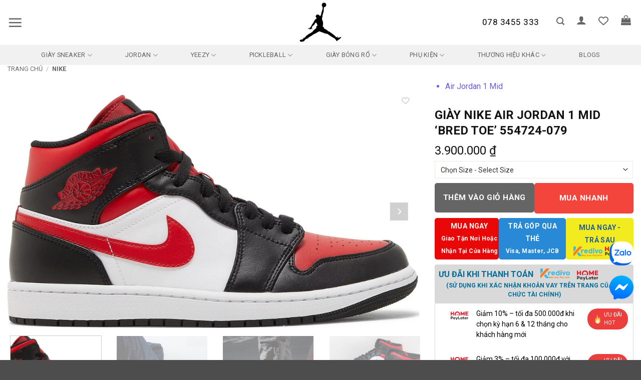

--- FILE ---
content_type: text/html; charset=UTF-8
request_url: https://www.jordan1.vn/products/giay-nike-air-jordan-1-mid-bred-toe-554724-079/
body_size: 60514
content:
<!DOCTYPE html>
<html lang="vi" class="loading-site no-js">
<head>
	<meta charset="UTF-8" /><link rel="preconnect" href="https://fonts.gstatic.com/" crossorigin />
	<link rel="profile" href="http://gmpg.org/xfn/11" />
	<link rel="pingback" href="https://www.jordan1.vn/xmlrpc.php" />

					<script src="[data-uri]" defer></script>
			<script src="[data-uri]" defer></script>
<meta name='robots' content='index, follow, max-image-preview:large, max-snippet:-1, max-video-preview:-1' />

<!-- Google Tag Manager for WordPress by gtm4wp.com -->
<script data-cfasync="false" data-pagespeed-no-defer>
	var gtm4wp_datalayer_name = "dataLayer";
	var dataLayer = dataLayer || [];
	const gtm4wp_use_sku_instead = 0;
	const gtm4wp_currency = 'VND';
	const gtm4wp_product_per_impression = 10;
	const gtm4wp_clear_ecommerce = true;
	const gtm4wp_datalayer_max_timeout = 2000;
</script>
<!-- End Google Tag Manager for WordPress by gtm4wp.com --><meta name="viewport" content="width=device-width, initial-scale=1" />
	<!-- This site is optimized with the Yoast SEO plugin v26.7 - https://yoast.com/wordpress/plugins/seo/ -->
	<title>Giày Nike Air Jordan 1 Mid &#039;Bred Toe&#039; 554724-079 - Jordan 1</title>
	<meta name="description" content="Mua Giày Nike Air Jordan 1 Mid &#039;Bred Toe&#039; 554724-079 chính hãng 100%. Thanh toán trả góp 0% và thẻ Visa. Giao hàng miễn phí. Miễn phí đổi Size." />
	<link rel="canonical" href="https://www.jordan1.vn/products/giay-nike-air-jordan-1-mid-bred-toe-554724-079/" />
	<meta property="og:locale" content="vi_VN" />
	<meta property="og:type" content="article" />
	<meta property="og:title" content="Giày Nike Air Jordan 1 Mid &#039;Bred Toe&#039; 554724-079 - Jordan 1" />
	<meta property="og:description" content="Mua Giày Nike Air Jordan 1 Mid &#039;Bred Toe&#039; 554724-079 chính hãng 100%. Thanh toán trả góp 0% và thẻ Visa. Giao hàng miễn phí. Miễn phí đổi Size." />
	<meta property="og:url" content="https://www.jordan1.vn/products/giay-nike-air-jordan-1-mid-bred-toe-554724-079/" />
	<meta property="og:site_name" content="Jordan 1" />
	<meta property="article:publisher" content="https://www.facebook.com/Airjordanvietnam/" />
	<meta property="article:modified_time" content="2025-07-21T08:02:08+00:00" />
	<meta property="og:image" content="https://www.jordan1.vn/wp-content/uploads/2023/09/998590_01.jpg_f4d682aaa2eb47dabe473e1bcad23c4b.png" />
	<meta property="og:image:width" content="1024" />
	<meta property="og:image:height" content="579" />
	<meta property="og:image:type" content="image/png" />
	<meta name="twitter:card" content="summary_large_image" />
	<meta name="twitter:label1" content="Ước tính thời gian đọc" />
	<meta name="twitter:data1" content="1 phút" />
	<script type="application/ld+json" class="yoast-schema-graph">{"@context":"https://schema.org","@graph":[{"@type":"WebPage","@id":"https://www.jordan1.vn/products/giay-nike-air-jordan-1-mid-bred-toe-554724-079/","url":"https://www.jordan1.vn/products/giay-nike-air-jordan-1-mid-bred-toe-554724-079/","name":"Giày Nike Air Jordan 1 Mid 'Bred Toe' 554724-079 - Jordan 1","isPartOf":{"@id":"https://www.jordan1.vn/#website"},"primaryImageOfPage":{"@id":"https://www.jordan1.vn/products/giay-nike-air-jordan-1-mid-bred-toe-554724-079/#primaryimage"},"image":{"@id":"https://www.jordan1.vn/products/giay-nike-air-jordan-1-mid-bred-toe-554724-079/#primaryimage"},"thumbnailUrl":"https://www.jordan1.vn/wp-content/uploads/2023/09/998590_01.jpg_f4d682aaa2eb47dabe473e1bcad23c4b.png","datePublished":"2023-09-12T05:23:12+00:00","dateModified":"2025-07-21T08:02:08+00:00","description":"Mua Giày Nike Air Jordan 1 Mid 'Bred Toe' 554724-079 chính hãng 100%. Thanh toán trả góp 0% và thẻ Visa. Giao hàng miễn phí. Miễn phí đổi Size.","breadcrumb":{"@id":"https://www.jordan1.vn/products/giay-nike-air-jordan-1-mid-bred-toe-554724-079/#breadcrumb"},"inLanguage":"vi","potentialAction":[{"@type":"ReadAction","target":["https://www.jordan1.vn/products/giay-nike-air-jordan-1-mid-bred-toe-554724-079/"]}]},{"@type":"ImageObject","inLanguage":"vi","@id":"https://www.jordan1.vn/products/giay-nike-air-jordan-1-mid-bred-toe-554724-079/#primaryimage","url":"https://www.jordan1.vn/wp-content/uploads/2023/09/998590_01.jpg_f4d682aaa2eb47dabe473e1bcad23c4b.png","contentUrl":"https://www.jordan1.vn/wp-content/uploads/2023/09/998590_01.jpg_f4d682aaa2eb47dabe473e1bcad23c4b.png","width":1024,"height":579},{"@type":"BreadcrumbList","@id":"https://www.jordan1.vn/products/giay-nike-air-jordan-1-mid-bred-toe-554724-079/#breadcrumb","itemListElement":[{"@type":"ListItem","position":1,"name":"Trang chủ","item":"https://www.jordan1.vn/"},{"@type":"ListItem","position":2,"name":"Shop","item":"https://www.jordan1.vn/shop/"},{"@type":"ListItem","position":3,"name":"Giày Nike Air Jordan 1 Mid &#8216;Bred Toe&#8217; 554724-079"}]},{"@type":"WebSite","@id":"https://www.jordan1.vn/#website","url":"https://www.jordan1.vn/","name":"Jordan 1","description":"Hệ thống phân phối sneaker, giày dép chính hãng tại Việt Nam","publisher":{"@id":"https://www.jordan1.vn/#organization"},"alternateName":"Jordan Viet Nam","potentialAction":[{"@type":"SearchAction","target":{"@type":"EntryPoint","urlTemplate":"https://www.jordan1.vn/?s={search_term_string}"},"query-input":{"@type":"PropertyValueSpecification","valueRequired":true,"valueName":"search_term_string"}}],"inLanguage":"vi"},{"@type":"Organization","@id":"https://www.jordan1.vn/#organization","name":"Jordan Viet Nam","url":"https://www.jordan1.vn/","logo":{"@type":"ImageObject","inLanguage":"vi","@id":"https://www.jordan1.vn/#/schema/logo/image/","url":"https://www.jordan1.vn/wp-content/uploads/2024/04/3-logo-jordan.jpg","contentUrl":"https://www.jordan1.vn/wp-content/uploads/2024/04/3-logo-jordan.jpg","width":730,"height":487,"caption":"Jordan Viet Nam"},"image":{"@id":"https://www.jordan1.vn/#/schema/logo/image/"},"sameAs":["https://www.facebook.com/Airjordanvietnam/","https://www.instagram.com/jordan1.vn/"]}]}</script>
	<!-- / Yoast SEO plugin. -->


<link rel='dns-prefetch' href='//use.fontawesome.com' />
<link rel='dns-prefetch' href='//pc.baokim.vn' />
<link rel='dns-prefetch' href='//fonts.googleapis.com' />
<link href='https://fonts.gstatic.com' crossorigin rel='preconnect' />
<link rel='prefetch' href='https://www.jordan1.vn/wp-content/themes/flatsome/assets/js/flatsome.js?ver=e2eddd6c228105dac048' />
<link rel='prefetch' href='https://www.jordan1.vn/wp-content/themes/flatsome/assets/js/chunk.slider.js?ver=3.20.4' />
<link rel='prefetch' href='https://www.jordan1.vn/wp-content/themes/flatsome/assets/js/chunk.popups.js?ver=3.20.4' />
<link rel='prefetch' href='https://www.jordan1.vn/wp-content/themes/flatsome/assets/js/chunk.tooltips.js?ver=3.20.4' />
<link rel='prefetch' href='https://www.jordan1.vn/wp-content/themes/flatsome/assets/js/woocommerce.js?ver=1c9be63d628ff7c3ff4c' />
<style id='wp-img-auto-sizes-contain-inline-css' type='text/css'>
img:is([sizes=auto i],[sizes^="auto," i]){contain-intrinsic-size:3000px 1500px}
/*# sourceURL=wp-img-auto-sizes-contain-inline-css */
</style>
<script src="[data-uri]" defer></script><script data-optimized="1" src="https://www.jordan1.vn/wp-content/plugins/litespeed-cache/assets/js/webfontloader.min.js" defer></script>
<style id='wp-block-library-inline-css' type='text/css'>
:root{--wp-block-synced-color:#7a00df;--wp-block-synced-color--rgb:122,0,223;--wp-bound-block-color:var(--wp-block-synced-color);--wp-editor-canvas-background:#ddd;--wp-admin-theme-color:#007cba;--wp-admin-theme-color--rgb:0,124,186;--wp-admin-theme-color-darker-10:#006ba1;--wp-admin-theme-color-darker-10--rgb:0,107,160.5;--wp-admin-theme-color-darker-20:#005a87;--wp-admin-theme-color-darker-20--rgb:0,90,135;--wp-admin-border-width-focus:2px}@media (min-resolution:192dpi){:root{--wp-admin-border-width-focus:1.5px}}.wp-element-button{cursor:pointer}:root .has-very-light-gray-background-color{background-color:#eee}:root .has-very-dark-gray-background-color{background-color:#313131}:root .has-very-light-gray-color{color:#eee}:root .has-very-dark-gray-color{color:#313131}:root .has-vivid-green-cyan-to-vivid-cyan-blue-gradient-background{background:linear-gradient(135deg,#00d084,#0693e3)}:root .has-purple-crush-gradient-background{background:linear-gradient(135deg,#34e2e4,#4721fb 50%,#ab1dfe)}:root .has-hazy-dawn-gradient-background{background:linear-gradient(135deg,#faaca8,#dad0ec)}:root .has-subdued-olive-gradient-background{background:linear-gradient(135deg,#fafae1,#67a671)}:root .has-atomic-cream-gradient-background{background:linear-gradient(135deg,#fdd79a,#004a59)}:root .has-nightshade-gradient-background{background:linear-gradient(135deg,#330968,#31cdcf)}:root .has-midnight-gradient-background{background:linear-gradient(135deg,#020381,#2874fc)}:root{--wp--preset--font-size--normal:16px;--wp--preset--font-size--huge:42px}.has-regular-font-size{font-size:1em}.has-larger-font-size{font-size:2.625em}.has-normal-font-size{font-size:var(--wp--preset--font-size--normal)}.has-huge-font-size{font-size:var(--wp--preset--font-size--huge)}.has-text-align-center{text-align:center}.has-text-align-left{text-align:left}.has-text-align-right{text-align:right}.has-fit-text{white-space:nowrap!important}#end-resizable-editor-section{display:none}.aligncenter{clear:both}.items-justified-left{justify-content:flex-start}.items-justified-center{justify-content:center}.items-justified-right{justify-content:flex-end}.items-justified-space-between{justify-content:space-between}.screen-reader-text{border:0;clip-path:inset(50%);height:1px;margin:-1px;overflow:hidden;padding:0;position:absolute;width:1px;word-wrap:normal!important}.screen-reader-text:focus{background-color:#ddd;clip-path:none;color:#444;display:block;font-size:1em;height:auto;left:5px;line-height:normal;padding:15px 23px 14px;text-decoration:none;top:5px;width:auto;z-index:100000}html :where(.has-border-color){border-style:solid}html :where([style*=border-top-color]){border-top-style:solid}html :where([style*=border-right-color]){border-right-style:solid}html :where([style*=border-bottom-color]){border-bottom-style:solid}html :where([style*=border-left-color]){border-left-style:solid}html :where([style*=border-width]){border-style:solid}html :where([style*=border-top-width]){border-top-style:solid}html :where([style*=border-right-width]){border-right-style:solid}html :where([style*=border-bottom-width]){border-bottom-style:solid}html :where([style*=border-left-width]){border-left-style:solid}html :where(img[class*=wp-image-]){height:auto;max-width:100%}:where(figure){margin:0 0 1em}html :where(.is-position-sticky){--wp-admin--admin-bar--position-offset:var(--wp-admin--admin-bar--height,0px)}@media screen and (max-width:600px){html :where(.is-position-sticky){--wp-admin--admin-bar--position-offset:0px}}

/*# sourceURL=wp-block-library-inline-css */
</style><link rel='stylesheet' id='wc-blocks-style-css' href='https://www.jordan1.vn/wp-content/plugins/woocommerce/assets/client/blocks/wc-blocks.css?ver=wc-10.4.3' type='text/css' media='all' />
<link rel='stylesheet' id='jquery-selectBox-css' href='https://www.jordan1.vn/wp-content/plugins/yith-woocommerce-wishlist/assets/css/jquery.selectBox.css?ver=1.2.0' type='text/css' media='all' />
<link rel='stylesheet' id='woocommerce_prettyPhoto_css-css' href='//www.jordan1.vn/wp-content/plugins/woocommerce/assets/css/prettyPhoto.css?ver=3.1.6' type='text/css' media='all' />
<link rel='stylesheet' id='yith-wcwl-main-css' href='https://www.jordan1.vn/wp-content/plugins/yith-woocommerce-wishlist/assets/css/style.css?ver=4.11.0' type='text/css' media='all' />
<style id='yith-wcwl-main-inline-css' type='text/css'>
 :root { --rounded-corners-radius: 16px; --add-to-cart-rounded-corners-radius: 16px; --color-headers-background: #F4F4F4; --feedback-duration: 3s } 
 :root { --rounded-corners-radius: 16px; --add-to-cart-rounded-corners-radius: 16px; --color-headers-background: #F4F4F4; --feedback-duration: 3s } 
/*# sourceURL=yith-wcwl-main-inline-css */
</style>
<style id='global-styles-inline-css' type='text/css'>
:root{--wp--preset--aspect-ratio--square: 1;--wp--preset--aspect-ratio--4-3: 4/3;--wp--preset--aspect-ratio--3-4: 3/4;--wp--preset--aspect-ratio--3-2: 3/2;--wp--preset--aspect-ratio--2-3: 2/3;--wp--preset--aspect-ratio--16-9: 16/9;--wp--preset--aspect-ratio--9-16: 9/16;--wp--preset--color--black: #000000;--wp--preset--color--cyan-bluish-gray: #abb8c3;--wp--preset--color--white: #ffffff;--wp--preset--color--pale-pink: #f78da7;--wp--preset--color--vivid-red: #cf2e2e;--wp--preset--color--luminous-vivid-orange: #ff6900;--wp--preset--color--luminous-vivid-amber: #fcb900;--wp--preset--color--light-green-cyan: #7bdcb5;--wp--preset--color--vivid-green-cyan: #00d084;--wp--preset--color--pale-cyan-blue: #8ed1fc;--wp--preset--color--vivid-cyan-blue: #0693e3;--wp--preset--color--vivid-purple: #9b51e0;--wp--preset--color--primary: #0a0a0a;--wp--preset--color--secondary: #C05530;--wp--preset--color--success: #627D47;--wp--preset--color--alert: #b20000;--wp--preset--gradient--vivid-cyan-blue-to-vivid-purple: linear-gradient(135deg,rgb(6,147,227) 0%,rgb(155,81,224) 100%);--wp--preset--gradient--light-green-cyan-to-vivid-green-cyan: linear-gradient(135deg,rgb(122,220,180) 0%,rgb(0,208,130) 100%);--wp--preset--gradient--luminous-vivid-amber-to-luminous-vivid-orange: linear-gradient(135deg,rgb(252,185,0) 0%,rgb(255,105,0) 100%);--wp--preset--gradient--luminous-vivid-orange-to-vivid-red: linear-gradient(135deg,rgb(255,105,0) 0%,rgb(207,46,46) 100%);--wp--preset--gradient--very-light-gray-to-cyan-bluish-gray: linear-gradient(135deg,rgb(238,238,238) 0%,rgb(169,184,195) 100%);--wp--preset--gradient--cool-to-warm-spectrum: linear-gradient(135deg,rgb(74,234,220) 0%,rgb(151,120,209) 20%,rgb(207,42,186) 40%,rgb(238,44,130) 60%,rgb(251,105,98) 80%,rgb(254,248,76) 100%);--wp--preset--gradient--blush-light-purple: linear-gradient(135deg,rgb(255,206,236) 0%,rgb(152,150,240) 100%);--wp--preset--gradient--blush-bordeaux: linear-gradient(135deg,rgb(254,205,165) 0%,rgb(254,45,45) 50%,rgb(107,0,62) 100%);--wp--preset--gradient--luminous-dusk: linear-gradient(135deg,rgb(255,203,112) 0%,rgb(199,81,192) 50%,rgb(65,88,208) 100%);--wp--preset--gradient--pale-ocean: linear-gradient(135deg,rgb(255,245,203) 0%,rgb(182,227,212) 50%,rgb(51,167,181) 100%);--wp--preset--gradient--electric-grass: linear-gradient(135deg,rgb(202,248,128) 0%,rgb(113,206,126) 100%);--wp--preset--gradient--midnight: linear-gradient(135deg,rgb(2,3,129) 0%,rgb(40,116,252) 100%);--wp--preset--font-size--small: 13px;--wp--preset--font-size--medium: 20px;--wp--preset--font-size--large: 36px;--wp--preset--font-size--x-large: 42px;--wp--preset--spacing--20: 0.44rem;--wp--preset--spacing--30: 0.67rem;--wp--preset--spacing--40: 1rem;--wp--preset--spacing--50: 1.5rem;--wp--preset--spacing--60: 2.25rem;--wp--preset--spacing--70: 3.38rem;--wp--preset--spacing--80: 5.06rem;--wp--preset--shadow--natural: 6px 6px 9px rgba(0, 0, 0, 0.2);--wp--preset--shadow--deep: 12px 12px 50px rgba(0, 0, 0, 0.4);--wp--preset--shadow--sharp: 6px 6px 0px rgba(0, 0, 0, 0.2);--wp--preset--shadow--outlined: 6px 6px 0px -3px rgb(255, 255, 255), 6px 6px rgb(0, 0, 0);--wp--preset--shadow--crisp: 6px 6px 0px rgb(0, 0, 0);}:where(body) { margin: 0; }.wp-site-blocks > .alignleft { float: left; margin-right: 2em; }.wp-site-blocks > .alignright { float: right; margin-left: 2em; }.wp-site-blocks > .aligncenter { justify-content: center; margin-left: auto; margin-right: auto; }:where(.is-layout-flex){gap: 0.5em;}:where(.is-layout-grid){gap: 0.5em;}.is-layout-flow > .alignleft{float: left;margin-inline-start: 0;margin-inline-end: 2em;}.is-layout-flow > .alignright{float: right;margin-inline-start: 2em;margin-inline-end: 0;}.is-layout-flow > .aligncenter{margin-left: auto !important;margin-right: auto !important;}.is-layout-constrained > .alignleft{float: left;margin-inline-start: 0;margin-inline-end: 2em;}.is-layout-constrained > .alignright{float: right;margin-inline-start: 2em;margin-inline-end: 0;}.is-layout-constrained > .aligncenter{margin-left: auto !important;margin-right: auto !important;}.is-layout-constrained > :where(:not(.alignleft):not(.alignright):not(.alignfull)){margin-left: auto !important;margin-right: auto !important;}body .is-layout-flex{display: flex;}.is-layout-flex{flex-wrap: wrap;align-items: center;}.is-layout-flex > :is(*, div){margin: 0;}body .is-layout-grid{display: grid;}.is-layout-grid > :is(*, div){margin: 0;}body{padding-top: 0px;padding-right: 0px;padding-bottom: 0px;padding-left: 0px;}a:where(:not(.wp-element-button)){text-decoration: none;}:root :where(.wp-element-button, .wp-block-button__link){background-color: #32373c;border-width: 0;color: #fff;font-family: inherit;font-size: inherit;font-style: inherit;font-weight: inherit;letter-spacing: inherit;line-height: inherit;padding-top: calc(0.667em + 2px);padding-right: calc(1.333em + 2px);padding-bottom: calc(0.667em + 2px);padding-left: calc(1.333em + 2px);text-decoration: none;text-transform: inherit;}.has-black-color{color: var(--wp--preset--color--black) !important;}.has-cyan-bluish-gray-color{color: var(--wp--preset--color--cyan-bluish-gray) !important;}.has-white-color{color: var(--wp--preset--color--white) !important;}.has-pale-pink-color{color: var(--wp--preset--color--pale-pink) !important;}.has-vivid-red-color{color: var(--wp--preset--color--vivid-red) !important;}.has-luminous-vivid-orange-color{color: var(--wp--preset--color--luminous-vivid-orange) !important;}.has-luminous-vivid-amber-color{color: var(--wp--preset--color--luminous-vivid-amber) !important;}.has-light-green-cyan-color{color: var(--wp--preset--color--light-green-cyan) !important;}.has-vivid-green-cyan-color{color: var(--wp--preset--color--vivid-green-cyan) !important;}.has-pale-cyan-blue-color{color: var(--wp--preset--color--pale-cyan-blue) !important;}.has-vivid-cyan-blue-color{color: var(--wp--preset--color--vivid-cyan-blue) !important;}.has-vivid-purple-color{color: var(--wp--preset--color--vivid-purple) !important;}.has-primary-color{color: var(--wp--preset--color--primary) !important;}.has-secondary-color{color: var(--wp--preset--color--secondary) !important;}.has-success-color{color: var(--wp--preset--color--success) !important;}.has-alert-color{color: var(--wp--preset--color--alert) !important;}.has-black-background-color{background-color: var(--wp--preset--color--black) !important;}.has-cyan-bluish-gray-background-color{background-color: var(--wp--preset--color--cyan-bluish-gray) !important;}.has-white-background-color{background-color: var(--wp--preset--color--white) !important;}.has-pale-pink-background-color{background-color: var(--wp--preset--color--pale-pink) !important;}.has-vivid-red-background-color{background-color: var(--wp--preset--color--vivid-red) !important;}.has-luminous-vivid-orange-background-color{background-color: var(--wp--preset--color--luminous-vivid-orange) !important;}.has-luminous-vivid-amber-background-color{background-color: var(--wp--preset--color--luminous-vivid-amber) !important;}.has-light-green-cyan-background-color{background-color: var(--wp--preset--color--light-green-cyan) !important;}.has-vivid-green-cyan-background-color{background-color: var(--wp--preset--color--vivid-green-cyan) !important;}.has-pale-cyan-blue-background-color{background-color: var(--wp--preset--color--pale-cyan-blue) !important;}.has-vivid-cyan-blue-background-color{background-color: var(--wp--preset--color--vivid-cyan-blue) !important;}.has-vivid-purple-background-color{background-color: var(--wp--preset--color--vivid-purple) !important;}.has-primary-background-color{background-color: var(--wp--preset--color--primary) !important;}.has-secondary-background-color{background-color: var(--wp--preset--color--secondary) !important;}.has-success-background-color{background-color: var(--wp--preset--color--success) !important;}.has-alert-background-color{background-color: var(--wp--preset--color--alert) !important;}.has-black-border-color{border-color: var(--wp--preset--color--black) !important;}.has-cyan-bluish-gray-border-color{border-color: var(--wp--preset--color--cyan-bluish-gray) !important;}.has-white-border-color{border-color: var(--wp--preset--color--white) !important;}.has-pale-pink-border-color{border-color: var(--wp--preset--color--pale-pink) !important;}.has-vivid-red-border-color{border-color: var(--wp--preset--color--vivid-red) !important;}.has-luminous-vivid-orange-border-color{border-color: var(--wp--preset--color--luminous-vivid-orange) !important;}.has-luminous-vivid-amber-border-color{border-color: var(--wp--preset--color--luminous-vivid-amber) !important;}.has-light-green-cyan-border-color{border-color: var(--wp--preset--color--light-green-cyan) !important;}.has-vivid-green-cyan-border-color{border-color: var(--wp--preset--color--vivid-green-cyan) !important;}.has-pale-cyan-blue-border-color{border-color: var(--wp--preset--color--pale-cyan-blue) !important;}.has-vivid-cyan-blue-border-color{border-color: var(--wp--preset--color--vivid-cyan-blue) !important;}.has-vivid-purple-border-color{border-color: var(--wp--preset--color--vivid-purple) !important;}.has-primary-border-color{border-color: var(--wp--preset--color--primary) !important;}.has-secondary-border-color{border-color: var(--wp--preset--color--secondary) !important;}.has-success-border-color{border-color: var(--wp--preset--color--success) !important;}.has-alert-border-color{border-color: var(--wp--preset--color--alert) !important;}.has-vivid-cyan-blue-to-vivid-purple-gradient-background{background: var(--wp--preset--gradient--vivid-cyan-blue-to-vivid-purple) !important;}.has-light-green-cyan-to-vivid-green-cyan-gradient-background{background: var(--wp--preset--gradient--light-green-cyan-to-vivid-green-cyan) !important;}.has-luminous-vivid-amber-to-luminous-vivid-orange-gradient-background{background: var(--wp--preset--gradient--luminous-vivid-amber-to-luminous-vivid-orange) !important;}.has-luminous-vivid-orange-to-vivid-red-gradient-background{background: var(--wp--preset--gradient--luminous-vivid-orange-to-vivid-red) !important;}.has-very-light-gray-to-cyan-bluish-gray-gradient-background{background: var(--wp--preset--gradient--very-light-gray-to-cyan-bluish-gray) !important;}.has-cool-to-warm-spectrum-gradient-background{background: var(--wp--preset--gradient--cool-to-warm-spectrum) !important;}.has-blush-light-purple-gradient-background{background: var(--wp--preset--gradient--blush-light-purple) !important;}.has-blush-bordeaux-gradient-background{background: var(--wp--preset--gradient--blush-bordeaux) !important;}.has-luminous-dusk-gradient-background{background: var(--wp--preset--gradient--luminous-dusk) !important;}.has-pale-ocean-gradient-background{background: var(--wp--preset--gradient--pale-ocean) !important;}.has-electric-grass-gradient-background{background: var(--wp--preset--gradient--electric-grass) !important;}.has-midnight-gradient-background{background: var(--wp--preset--gradient--midnight) !important;}.has-small-font-size{font-size: var(--wp--preset--font-size--small) !important;}.has-medium-font-size{font-size: var(--wp--preset--font-size--medium) !important;}.has-large-font-size{font-size: var(--wp--preset--font-size--large) !important;}.has-x-large-font-size{font-size: var(--wp--preset--font-size--x-large) !important;}
/*# sourceURL=global-styles-inline-css */
</style>

<style id='font-awesome-svg-styles-default-inline-css' type='text/css'>
.svg-inline--fa {
  display: inline-block;
  height: 1em;
  overflow: visible;
  vertical-align: -.125em;
}
/*# sourceURL=font-awesome-svg-styles-default-inline-css */
</style>
<link rel='stylesheet' id='font-awesome-svg-styles-css' href='https://www.jordan1.vn/wp-content/uploads/font-awesome/v6.4.0/css/svg-with-js.css' type='text/css' media='all' />
<style id='font-awesome-svg-styles-inline-css' type='text/css'>
   .wp-block-font-awesome-icon svg::before,
   .wp-rich-text-font-awesome-icon svg::before {content: unset;}
/*# sourceURL=font-awesome-svg-styles-inline-css */
</style>
<link rel='stylesheet' id='contact-form-7-css' href='https://www.jordan1.vn/wp-content/plugins/contact-form-7/includes/css/styles.css?ver=6.1.4' type='text/css' media='all' />
<link rel='stylesheet' id='magnific-popup-css' href='https://www.jordan1.vn/wp-content/plugins/devvn-woocommerce-reviews/library/magnific-popup/magnific-popup.css?ver=1.0.7' type='text/css' media='all' />
<link rel='stylesheet' id='devvn-reviews-style-css' href='https://www.jordan1.vn/wp-content/plugins/devvn-woocommerce-reviews/css/devvn-woocommerce-reviews.css?ver=1.0.7' type='text/css' media='all' />
<style id='woocommerce-inline-inline-css' type='text/css'>
.woocommerce form .form-row .required { visibility: visible; }
/*# sourceURL=woocommerce-inline-inline-css */
</style>
<link rel='stylesheet' id='flatsome-woocommerce-wishlist-css' href='https://www.jordan1.vn/wp-content/themes/flatsome/inc/integrations/wc-yith-wishlist/wishlist.css?ver=3.20.4' type='text/css' media='all' />
<link rel='stylesheet' id='font-awesome-official-css' href='https://use.fontawesome.com/releases/v6.4.0/css/all.css' type='text/css' media='all' integrity="sha384-iw3OoTErCYJJB9mCa8LNS2hbsQ7M3C0EpIsO/H5+EGAkPGc6rk+V8i04oW/K5xq0" crossorigin="anonymous" />
<link rel='stylesheet' id='bk-popup-css' href='https://pc.baokim.vn/css/bk.css?ver=6.9' type='text/css' media='all' />
<link rel='stylesheet' id='flatsome-main-css' href='https://www.jordan1.vn/wp-content/themes/flatsome/assets/css/flatsome.css?ver=3.20.4' type='text/css' media='all' />
<style id='flatsome-main-inline-css' type='text/css'>
@font-face {
				font-family: "fl-icons";
				font-display: block;
				src: url(https://www.jordan1.vn/wp-content/themes/flatsome/assets/css/icons/fl-icons.eot?v=3.20.4);
				src:
					url(https://www.jordan1.vn/wp-content/themes/flatsome/assets/css/icons/fl-icons.eot#iefix?v=3.20.4) format("embedded-opentype"),
					url(https://www.jordan1.vn/wp-content/themes/flatsome/assets/css/icons/fl-icons.woff2?v=3.20.4) format("woff2"),
					url(https://www.jordan1.vn/wp-content/themes/flatsome/assets/css/icons/fl-icons.ttf?v=3.20.4) format("truetype"),
					url(https://www.jordan1.vn/wp-content/themes/flatsome/assets/css/icons/fl-icons.woff?v=3.20.4) format("woff"),
					url(https://www.jordan1.vn/wp-content/themes/flatsome/assets/css/icons/fl-icons.svg?v=3.20.4#fl-icons) format("svg");
			}
/*# sourceURL=flatsome-main-inline-css */
</style>
<link rel='stylesheet' id='flatsome-shop-css' href='https://www.jordan1.vn/wp-content/themes/flatsome/assets/css/flatsome-shop.css?ver=3.20.4' type='text/css' media='all' />
<link rel='stylesheet' id='flatsome-style-css' href='https://www.jordan1.vn/wp-content/themes/flatsome-child/style.css?ver=3.3' type='text/css' media='all' />

<link rel='stylesheet' id='font-awesome-official-v4shim-css' href='https://use.fontawesome.com/releases/v6.4.0/css/v4-shims.css' type='text/css' media='all' integrity="sha384-TjXU13dTMPo+5ZlOUI1IGXvpmajjoetPqbUJqTx+uZ1bGwylKHNEItuVe/mg/H6l" crossorigin="anonymous" />
<script type="text/javascript" src="https://www.jordan1.vn/wp-includes/js/jquery/jquery.min.js?ver=3.7.1" id="jquery-core-js"></script>
<script type="text/javascript" src="https://www.jordan1.vn/wp-includes/js/jquery/jquery-migrate.min.js?ver=3.4.1" id="jquery-migrate-js" defer data-deferred="1"></script>
<script type="text/javascript" src="https://www.jordan1.vn/wp-content/plugins/woocommerce/assets/js/jquery-blockui/jquery.blockUI.min.js?ver=2.7.0-wc.10.4.3" id="wc-jquery-blockui-js" data-wp-strategy="defer"></script>
<script type="text/javascript" id="wc-single-product-js-extra" src="[data-uri]" defer></script>
<script type="text/javascript" src="https://www.jordan1.vn/wp-content/plugins/woocommerce/assets/js/frontend/single-product.min.js?ver=10.4.3" id="wc-single-product-js" defer="defer" data-wp-strategy="defer"></script>
<script type="text/javascript" src="https://www.jordan1.vn/wp-content/plugins/woocommerce/assets/js/js-cookie/js.cookie.min.js?ver=2.1.4-wc.10.4.3" id="wc-js-cookie-js" data-wp-strategy="defer"></script>

<!-- Google Tag Manager for WordPress by gtm4wp.com -->
<!-- GTM Container placement set to automatic -->
<script data-cfasync="false" data-pagespeed-no-defer>
	var dataLayer_content = {"pagePostType":"product","pagePostType2":"single-product","pagePostAuthor":"Ha Van Hieu","customerTotalOrders":0,"customerTotalOrderValue":0,"customerFirstName":"","customerLastName":"","customerBillingFirstName":"","customerBillingLastName":"","customerBillingCompany":"","customerBillingAddress1":"","customerBillingAddress2":"","customerBillingCity":"","customerBillingState":"","customerBillingPostcode":"","customerBillingCountry":"","customerBillingEmail":"","customerBillingEmailHash":"","customerBillingPhone":"","customerShippingFirstName":"","customerShippingLastName":"","customerShippingCompany":"","customerShippingAddress1":"","customerShippingAddress2":"","customerShippingCity":"","customerShippingState":"","customerShippingPostcode":"","customerShippingCountry":"VN","cartContent":{"totals":{"applied_coupons":[],"discount_total":0,"subtotal":0,"total":0},"items":[]},"productRatingCounts":[],"productAverageRating":0,"productReviewCount":0,"productType":"variable","productIsVariable":1};
	dataLayer.push( dataLayer_content );
</script>
<script data-cfasync="false" data-pagespeed-no-defer>
(function(w,d,s,l,i){w[l]=w[l]||[];w[l].push({'gtm.start':
new Date().getTime(),event:'gtm.js'});var f=d.getElementsByTagName(s)[0],
j=d.createElement(s),dl=l!='dataLayer'?'&l='+l:'';j.async=true;j.src=
'//www.googletagmanager.com/gtm.js?id='+i+dl;f.parentNode.insertBefore(j,f);
})(window,document,'script','dataLayer','GTM-NRSBMHDK');
</script>
<!-- End Google Tag Manager for WordPress by gtm4wp.com --><!-- Google site verification - Google for WooCommerce -->
<meta name="google-site-verification" content="_1cspFVZkZa7vg9kJIAUhD9Jr5KQvUj-NjDGb8REpHc" />
<!-- Google tag (gtag.js) -->
<script src="https://www.googletagmanager.com/gtag/js?id=G-CVJ8TEX8SL" defer data-deferred="1"></script>
<script src="[data-uri]" defer></script>

<!-- Google tag (gtag.js) -->
<script src="https://www.googletagmanager.com/gtag/js?id=AW-11422764802">
</script>
<script src="[data-uri]" defer></script>	<noscript><style>.woocommerce-product-gallery{ opacity: 1 !important; }</style></noscript>
	<link rel="icon" href="https://www.jordan1.vn/wp-content/uploads/2023/07/cropped-logo-32x32.webp" sizes="32x32" />
<link rel="icon" href="https://www.jordan1.vn/wp-content/uploads/2023/07/cropped-logo-192x192.webp" sizes="192x192" />
<link rel="apple-touch-icon" href="https://www.jordan1.vn/wp-content/uploads/2023/07/cropped-logo-180x180.webp" />
<meta name="msapplication-TileImage" content="https://www.jordan1.vn/wp-content/uploads/2023/07/cropped-logo-270x270.webp" />
<style id="custom-css" type="text/css">:root {--primary-color: #0a0a0a;--fs-color-primary: #0a0a0a;--fs-color-secondary: #C05530;--fs-color-success: #627D47;--fs-color-alert: #b20000;--fs-color-base: #0a0a0a;--fs-experimental-link-color: #0a0a0a;--fs-experimental-link-color-hover: #111;}.tooltipster-base {--tooltip-color: #fff;--tooltip-bg-color: #000;}.off-canvas-right .mfp-content, .off-canvas-left .mfp-content {--drawer-width: 300px;}.off-canvas .mfp-content.off-canvas-cart {--drawer-width: 360px;}.container-width, .full-width .ubermenu-nav, .container, .row{max-width: 1410px}.row.row-collapse{max-width: 1380px}.row.row-small{max-width: 1402.5px}.row.row-large{max-width: 1440px}.header-main{height: 90px}#logo img{max-height: 90px}#logo{width:200px;}.header-bottom{min-height: 10px}.header-top{min-height: 20px}.transparent .header-main{height: 90px}.transparent #logo img{max-height: 90px}.has-transparent + .page-title:first-of-type,.has-transparent + #main > .page-title,.has-transparent + #main > div > .page-title,.has-transparent + #main .page-header-wrapper:first-of-type .page-title{padding-top: 140px;}.header.show-on-scroll,.stuck .header-main{height:70px!important}.stuck #logo img{max-height: 70px!important}.header-bg-color {background-color: rgba(255,255,255,0)}.header-bottom {background-color: #f1f1f1}.header-main .nav > li > a{line-height: 16px }.header-bottom-nav > li > a{line-height: 30px }@media (max-width: 549px) {.header-main{height: 70px}#logo img{max-height: 70px}}.nav-dropdown{border-radius:10px}.nav-dropdown{font-size:100%}.nav-dropdown-has-arrow li.has-dropdown:after{border-bottom-color: #000000;}.nav .nav-dropdown{background-color: #000000}h1,h2,h3,h4,h5,h6,.heading-font{color: #0a0a0a;}body{font-size: 100%;}@media screen and (max-width: 549px){body{font-size: 100%;}}body{font-family: Roboto, sans-serif;}body {font-weight: 400;font-style: normal;}.nav > li > a {font-family: Roboto, sans-serif;}.mobile-sidebar-levels-2 .nav > li > ul > li > a {font-family: Roboto, sans-serif;}.nav > li > a,.mobile-sidebar-levels-2 .nav > li > ul > li > a {font-weight: 700;font-style: normal;}h1,h2,h3,h4,h5,h6,.heading-font, .off-canvas-center .nav-sidebar.nav-vertical > li > a{font-family: Roboto, sans-serif;}h1,h2,h3,h4,h5,h6,.heading-font,.banner h1,.banner h2 {font-weight: 700;font-style: normal;}.alt-font{font-family: Roboto, sans-serif;}.alt-font {font-weight: 400!important;font-style: normal!important;}.shop-page-title.featured-title .title-bg{ background-image: url(https://www.jordan1.vn/wp-content/uploads/2023/09/998590_01.jpg_f4d682aaa2eb47dabe473e1bcad23c4b.png)!important;}@media screen and (min-width: 550px){.products .box-vertical .box-image{min-width: 300px!important;width: 300px!important;}}button[name='update_cart'] { display: none; }.nav-vertical-fly-out > li + li {border-top-width: 1px; border-top-style: solid;}.label-new.menu-item > a:after{content:"Mới";}.label-hot.menu-item > a:after{content:"Nổi bật";}.label-sale.menu-item > a:after{content:"Giảm giá";}.label-popular.menu-item > a:after{content:"Phổ biến";}</style>		<style type="text/css" id="wp-custom-css">
			.term-description a, .content_btm a {
    color: #003eff;
}
.shop-container p a, .entry-content.single-page.max-width-800 a {
    color: #003eff;
}		</style>
		</head>

<body class="wp-singular product-template-default single single-product postid-151627 wp-theme-flatsome wp-child-theme-flatsome-child theme-flatsome woocommerce woocommerce-page woocommerce-no-js full-width lightbox nav-dropdown-has-arrow nav-dropdown-has-shadow nav-dropdown-has-border mobile-submenu-slide mobile-submenu-slide-levels-2 has-lightbox">


<!-- GTM Container placement set to automatic -->
<!-- Google Tag Manager (noscript) -->
				<noscript><iframe data-lazyloaded="1" src="about:blank" data-src="https://www.googletagmanager.com/ns.html?id=GTM-NRSBMHDK" height="0" width="0" style="display:none;visibility:hidden" aria-hidden="true"></iframe><noscript><iframe src="https://www.googletagmanager.com/ns.html?id=GTM-NRSBMHDK" height="0" width="0" style="display:none;visibility:hidden" aria-hidden="true"></iframe></noscript></noscript>
<!-- End Google Tag Manager (noscript) -->
<a class="skip-link screen-reader-text" href="#main">Bỏ qua nội dung</a>

<div id="wrapper">

	
	<header id="header" class="header has-sticky sticky-jump">
		<div class="header-wrapper">
			<div id="masthead" class="header-main show-logo-center hide-for-sticky">
      <div class="header-inner flex-row container logo-center medium-logo-center" role="navigation">

          <!-- Logo -->
          <div id="logo" class="flex-col logo">
            
<!-- Header logo -->
<a href="https://www.jordan1.vn/" title="Jordan 1 - Hệ thống phân phối sneaker, giày dép chính hãng tại Việt Nam" rel="home">
		<img width="512" height="512" src="https://www.jordan1.vn/wp-content/uploads/2023/07/logo.webp" class="header_logo header-logo" alt="Jordan 1"/><img  width="512" height="512" src="https://www.jordan1.vn/wp-content/uploads/2023/07/logo.webp" class="header-logo-dark" alt="Jordan 1"/></a>
          </div>

          <!-- Mobile Left Elements -->
          <div class="flex-col show-for-medium flex-left">
            <ul class="mobile-nav nav nav-left ">
              <li class="nav-icon has-icon">
			<a href="#" class="is-small" data-open="#main-menu" data-pos="left" data-bg="main-menu-overlay" role="button" aria-label="Menu" aria-controls="main-menu" aria-expanded="false" aria-haspopup="dialog" data-flatsome-role-button>
			<i class="icon-menu" aria-hidden="true"></i>					</a>
	</li>
<li class="header-search header-search-lightbox has-icon">
			<a href="#search-lightbox" class="is-small" aria-label="Tìm kiếm" data-open="#search-lightbox" data-focus="input.search-field" role="button" aria-expanded="false" aria-haspopup="dialog" aria-controls="search-lightbox" data-flatsome-role-button><i class="icon-search" aria-hidden="true" style="font-size:16px;"></i></a>		
	<div id="search-lightbox" class="mfp-hide dark text-center">
		<div class="searchform-wrapper ux-search-box relative form-flat is-large"><form role="search" method="get" class="searchform" action="https://www.jordan1.vn/">
	<div class="flex-row relative">
						<div class="flex-col flex-grow">
			<label class="screen-reader-text" for="woocommerce-product-search-field-0">Tìm kiếm:</label>
			<input type="search" id="woocommerce-product-search-field-0" class="search-field mb-0" placeholder="Nhập từ khóa cần tìm kiếm" value="" name="s" />
			<input type="hidden" name="post_type" value="product" />
					</div>
		<div class="flex-col">
			<button type="submit" value="Tìm kiếm" class="ux-search-submit submit-button secondary button  icon mb-0" aria-label="Gửi">
				<i class="icon-search" aria-hidden="true"></i>			</button>
		</div>
	</div>
	<div class="live-search-results text-left z-top"></div>
</form>
</div>	</div>
</li>
            </ul>
          </div>

          <!-- Left Elements -->
          <div class="flex-col hide-for-medium flex-left
            ">
            <ul class="header-nav header-nav-main nav nav-left  nav-size-large nav-uppercase" >
              <li class="nav-icon has-icon">
			<a href="#" class="is-small" data-open="#main-menu" data-pos="left" data-bg="main-menu-overlay" role="button" aria-label="Menu" aria-controls="main-menu" aria-expanded="false" aria-haspopup="dialog" data-flatsome-role-button>
			<i class="icon-menu" aria-hidden="true"></i>					</a>
	</li>
            </ul>
          </div>

          <!-- Right Elements -->
          <div class="flex-col hide-for-medium flex-right">
            <ul class="header-nav header-nav-main nav nav-right  nav-size-large nav-uppercase">
              <li class="html header-button-1">
	<div class="header-button">
		<a href="tel:0783455333" class="button primary is-large" style="border-radius:5px;">
		<span>078 3455 333</span>
	</a>
	</div>
</li>
<li class="header-search header-search-lightbox has-icon">
			<a href="#search-lightbox" class="is-small" aria-label="Tìm kiếm" data-open="#search-lightbox" data-focus="input.search-field" role="button" aria-expanded="false" aria-haspopup="dialog" aria-controls="search-lightbox" data-flatsome-role-button><i class="icon-search" aria-hidden="true" style="font-size:16px;"></i></a>		
	<div id="search-lightbox" class="mfp-hide dark text-center">
		<div class="searchform-wrapper ux-search-box relative form-flat is-large"><form role="search" method="get" class="searchform" action="https://www.jordan1.vn/">
	<div class="flex-row relative">
						<div class="flex-col flex-grow">
			<label class="screen-reader-text" for="woocommerce-product-search-field-1">Tìm kiếm:</label>
			<input type="search" id="woocommerce-product-search-field-1" class="search-field mb-0" placeholder="Nhập từ khóa cần tìm kiếm" value="" name="s" />
			<input type="hidden" name="post_type" value="product" />
					</div>
		<div class="flex-col">
			<button type="submit" value="Tìm kiếm" class="ux-search-submit submit-button secondary button  icon mb-0" aria-label="Gửi">
				<i class="icon-search" aria-hidden="true"></i>			</button>
		</div>
	</div>
	<div class="live-search-results text-left z-top"></div>
</form>
</div>	</div>
</li>

<li class="account-item has-icon">

	<a href="https://www.jordan1.vn/my-account/" class="nav-top-link nav-top-not-logged-in is-small" title="Đăng nhập" role="button" data-open="#login-form-popup" aria-label="Đăng nhập" aria-controls="login-form-popup" aria-expanded="false" aria-haspopup="dialog" data-flatsome-role-button>
		<i class="icon-user" aria-hidden="true"></i>	</a>




</li>
<li class="header-wishlist-icon">
			<a href="https://www.jordan1.vn/wishlist/" class="wishlist-link" title="Danh sách yêu thích" aria-label="Danh sách yêu thích">
						<i class="wishlist-icon icon-heart" aria-hidden="true"></i>		</a>
	</li>
<li class="cart-item has-icon has-dropdown">

<a href="https://www.jordan1.vn/cart/" class="header-cart-link nav-top-link is-small" title="Giỏ hàng" aria-label="Xem giỏ hàng" aria-expanded="false" aria-haspopup="true" role="button" data-flatsome-role-button>


    <i class="icon-shopping-bag" aria-hidden="true" data-icon-label="0"></i>  </a>

 <ul class="nav-dropdown nav-dropdown-bold dark">
    <li class="html widget_shopping_cart">
      <div class="widget_shopping_cart_content">
        

	<div class="ux-mini-cart-empty flex flex-row-col text-center pt pb">
				<div class="ux-mini-cart-empty-icon">
			<svg aria-hidden="true" xmlns="http://www.w3.org/2000/svg" viewBox="0 0 17 19" style="opacity:.1;height:80px;">
				<path d="M8.5 0C6.7 0 5.3 1.2 5.3 2.7v2H2.1c-.3 0-.6.3-.7.7L0 18.2c0 .4.2.8.6.8h15.7c.4 0 .7-.3.7-.7v-.1L15.6 5.4c0-.3-.3-.6-.7-.6h-3.2v-2c0-1.6-1.4-2.8-3.2-2.8zM6.7 2.7c0-.8.8-1.4 1.8-1.4s1.8.6 1.8 1.4v2H6.7v-2zm7.5 3.4 1.3 11.5h-14L2.8 6.1h2.5v1.4c0 .4.3.7.7.7.4 0 .7-.3.7-.7V6.1h3.5v1.4c0 .4.3.7.7.7s.7-.3.7-.7V6.1h2.6z" fill-rule="evenodd" clip-rule="evenodd" fill="currentColor"></path>
			</svg>
		</div>
				<p class="woocommerce-mini-cart__empty-message empty">Chưa có sản phẩm trong giỏ hàng.</p>
					<p class="return-to-shop">
				<a class="button primary wc-backward" href="https://www.jordan1.vn/shop/">
					Quay trở lại cửa hàng				</a>
			</p>
				</div>


      </div>
    </li>
     </ul>

</li>
            </ul>
          </div>

          <!-- Mobile Right Elements -->
          <div class="flex-col show-for-medium flex-right">
            <ul class="mobile-nav nav nav-right ">
              <li class="header-wishlist-icon has-icon">
		<a href="https://www.jordan1.vn/wishlist/" class="wishlist-link" title="Danh sách yêu thích" aria-label="Danh sách yêu thích">
		<i class="wishlist-icon icon-heart" aria-hidden="true"></i>	</a>
	</li>
<li class="cart-item has-icon">


		<a href="https://www.jordan1.vn/cart/" class="header-cart-link nav-top-link is-small off-canvas-toggle" title="Giỏ hàng" aria-label="Xem giỏ hàng" aria-expanded="false" aria-haspopup="dialog" role="button" data-open="#cart-popup" data-class="off-canvas-cart" data-pos="right" aria-controls="cart-popup" data-flatsome-role-button>

  	<i class="icon-shopping-bag" aria-hidden="true" data-icon-label="0"></i>  </a>


  <!-- Cart Sidebar Popup -->
  <div id="cart-popup" class="mfp-hide">
  <div class="cart-popup-inner inner-padding cart-popup-inner--sticky">
      <div class="cart-popup-title text-center">
          <span class="heading-font uppercase">Giỏ hàng</span>
          <div class="is-divider"></div>
      </div>
	  <div class="widget_shopping_cart">
		  <div class="widget_shopping_cart_content">
			  

	<div class="ux-mini-cart-empty flex flex-row-col text-center pt pb">
				<div class="ux-mini-cart-empty-icon">
			<svg aria-hidden="true" xmlns="http://www.w3.org/2000/svg" viewBox="0 0 17 19" style="opacity:.1;height:80px;">
				<path d="M8.5 0C6.7 0 5.3 1.2 5.3 2.7v2H2.1c-.3 0-.6.3-.7.7L0 18.2c0 .4.2.8.6.8h15.7c.4 0 .7-.3.7-.7v-.1L15.6 5.4c0-.3-.3-.6-.7-.6h-3.2v-2c0-1.6-1.4-2.8-3.2-2.8zM6.7 2.7c0-.8.8-1.4 1.8-1.4s1.8.6 1.8 1.4v2H6.7v-2zm7.5 3.4 1.3 11.5h-14L2.8 6.1h2.5v1.4c0 .4.3.7.7.7.4 0 .7-.3.7-.7V6.1h3.5v1.4c0 .4.3.7.7.7s.7-.3.7-.7V6.1h2.6z" fill-rule="evenodd" clip-rule="evenodd" fill="currentColor"></path>
			</svg>
		</div>
				<p class="woocommerce-mini-cart__empty-message empty">Chưa có sản phẩm trong giỏ hàng.</p>
					<p class="return-to-shop">
				<a class="button primary wc-backward" href="https://www.jordan1.vn/shop/">
					Quay trở lại cửa hàng				</a>
			</p>
				</div>


		  </div>
	  </div>
               </div>
  </div>

</li>
            </ul>
          </div>

      </div>

      </div>
<div id="wide-nav" class="header-bottom wide-nav flex-has-center hide-for-medium">
    <div class="flex-row container">

            
                        <div class="flex-col hide-for-medium flex-center">
                <ul class="nav header-nav header-bottom-nav nav-center  nav-line nav-spacing-xlarge nav-uppercase">
                    <li id="menu-item-453575" class="menu-item menu-item-type-custom menu-item-object-custom menu-item-has-children menu-item-453575 menu-item-design-container-width menu-item-has-block has-dropdown"><a href="https://jordan1.vn/collections/giay-sneaker/" class="nav-top-link" aria-expanded="false" aria-haspopup="menu">Giày Sneaker<i class="icon-angle-down" aria-hidden="true"></i></a><div class="sub-menu nav-dropdown"><div class="row row-collapse menu_hover_desktop" style="max-width:" id="row-1068847853">


	<div id="col-2078239179" class="col medium-3 small-12 large-3"  >
				<div class="col-inner"  >
			
			

<div class="container section-title-container" ><h4 class="section-title section-title-normal"><b aria-hidden="true"></b><span class="section-title-main" style="font-size:85%;">Giày Nike</span><b aria-hidden="true"></b></h4></div>

	<div class="ux-menu stack stack-col justify-start ux-menu--divider-solid">
		

	<div class="ux-menu-link flex menu-item">
		<a class="ux-menu-link__link flex" href="https://www.jordan1.vn/collections/air-force-1/" >
						<span class="ux-menu-link__text">
				Air Force 1			</span>
		</a>
	</div>
	

	<div class="ux-menu-link flex menu-item">
		<a class="ux-menu-link__link flex" href="https://www.jordan1.vn/collections/air-force-1-shadow/" >
						<span class="ux-menu-link__text">
				Air Force 1 Shadow			</span>
		</a>
	</div>
	

	<div class="ux-menu-link flex menu-item">
		<a class="ux-menu-link__link flex" href="https://www.jordan1.vn/collections/air-max-1/" >
						<span class="ux-menu-link__text">
				Air Max 1			</span>
		</a>
	</div>
	

	<div class="ux-menu-link flex menu-item">
		<a class="ux-menu-link__link flex" href="https://www.jordan1.vn/collections/giay-nike-air-max-90/" >
						<span class="ux-menu-link__text">
				Air Max 90			</span>
		</a>
	</div>
	

	<div class="ux-menu-link flex menu-item">
		<a class="ux-menu-link__link flex" href="https://www.jordan1.vn/collections/nike-dunk/" >
						<span class="ux-menu-link__text">
				Dunk Low			</span>
		</a>
	</div>
	

	<div class="ux-menu-link flex menu-item">
		<a class="ux-menu-link__link flex" href="https://www.jordan1.vn/collections/nike-sb-dunk/" >
						<span class="ux-menu-link__text">
				SB Dunk			</span>
		</a>
	</div>
	

	<div class="ux-menu-link flex menu-item">
		<a class="ux-menu-link__link flex" href="https://www.jordan1.vn/collections/nike-blazer/" >
						<span class="ux-menu-link__text">
				Blazers Mid			</span>
		</a>
	</div>
	

	<div class="ux-menu-link flex menu-item">
		<a class="ux-menu-link__link flex" href="https://www.jordan1.vn/collections/nike-cortez/" >
						<span class="ux-menu-link__text">
				Cortez			</span>
		</a>
	</div>
	


	</div>
	

		</div>
					</div>

	

	<div id="col-2078942874" class="col medium-3 small-12 large-3"  >
				<div class="col-inner"  >
			
			

<div class="container section-title-container" ><h4 class="section-title section-title-normal"><b aria-hidden="true"></b><span class="section-title-main" style="font-size:85%;">Giày Adidas</span><b aria-hidden="true"></b></h4></div>

	<div class="ux-menu stack stack-col justify-start ux-menu--divider-solid">
		

	<div class="ux-menu-link flex menu-item">
		<a class="ux-menu-link__link flex" href="https://www.jordan1.vn/collections/giay-adidas-samba/" >
						<span class="ux-menu-link__text">
				adidas Samba			</span>
		</a>
	</div>
	

	<div class="ux-menu-link flex menu-item">
		<a class="ux-menu-link__link flex" href="https://www.jordan1.vn/collections/gazelle-by-adidas/" >
						<span class="ux-menu-link__text">
				adidas Gazelle			</span>
		</a>
	</div>
	

	<div class="ux-menu-link flex menu-item">
		<a class="ux-menu-link__link flex" href="https://www.jordan1.vn/collections/adidas-campus-00s/" >
						<span class="ux-menu-link__text">
				adidas Campus			</span>
		</a>
	</div>
	

	<div class="ux-menu-link flex menu-item">
		<a class="ux-menu-link__link flex" href="https://www.jordan1.vn/collections/adidas-superstar/" >
						<span class="ux-menu-link__text">
				adidas Superstar			</span>
		</a>
	</div>
	

	<div class="ux-menu-link flex menu-item">
		<a class="ux-menu-link__link flex" href="https://www.jordan1.vn/collections/adidas-stan-smith/" >
						<span class="ux-menu-link__text">
				adidas Stansmith			</span>
		</a>
	</div>
	

	<div class="ux-menu-link flex menu-item">
		<a class="ux-menu-link__link flex" href="https://www.jordan1.vn/collections/adidas-mnd/" >
						<span class="ux-menu-link__text">
				adidas NMD			</span>
		</a>
	</div>
	

	<div class="ux-menu-link flex menu-item">
		<a class="ux-menu-link__link flex" href="https://www.jordan1.vn/collections/adidas-forum/" >
						<span class="ux-menu-link__text">
				adidas Forum			</span>
		</a>
	</div>
	

	<div class="ux-menu-link flex menu-item">
		<a class="ux-menu-link__link flex" href="https://www.jordan1.vn/collections/giay-adidas-adifom/" >
						<span class="ux-menu-link__text">
				adiFom			</span>
		</a>
	</div>
	

	<div class="ux-menu-link flex menu-item">
		<a class="ux-menu-link__link flex" href="https://www.jordan1.vn/collections/adidas-ultraboost/" >
						<span class="ux-menu-link__text">
				Ultraboost			</span>
		</a>
	</div>
	


	</div>
	

		</div>
					</div>

	

	<div id="col-47153100" class="col medium-3 small-12 large-3"  >
				<div class="col-inner"  >
			
			

<div class="container section-title-container" ><h4 class="section-title section-title-normal"><b aria-hidden="true"></b><span class="section-title-main" style="font-size:85%;">Giày new balance</span><b aria-hidden="true"></b></h4></div>

	<div class="ux-menu stack stack-col justify-start ux-menu--divider-solid">
		

	<div class="ux-menu-link flex menu-item">
		<a class="ux-menu-link__link flex" href="https://www.jordan1.vn/collections/giay-new-balance-1906-r/" >
						<span class="ux-menu-link__text">
				NB1906R			</span>
		</a>
	</div>
	

	<div class="ux-menu-link flex menu-item">
		<a class="ux-menu-link__link flex" href="https://www.jordan1.vn/collections/new-balance-530/" >
						<span class="ux-menu-link__text">
				NB530			</span>
		</a>
	</div>
	

	<div class="ux-menu-link flex menu-item">
		<a class="ux-menu-link__link flex" href="https://www.jordan1.vn/collections/giay-new-balance-550/" >
						<span class="ux-menu-link__text">
				NB550			</span>
		</a>
	</div>
	

	<div class="ux-menu-link flex menu-item">
		<a class="ux-menu-link__link flex" href="https://www.jordan1.vn/collections/new-balance-574/" >
						<span class="ux-menu-link__text">
				NB574			</span>
		</a>
	</div>
	

	<div class="ux-menu-link flex menu-item">
		<a class="ux-menu-link__link flex" href="https://www.jordan1.vn/collections/new-balance-990/" >
						<span class="ux-menu-link__text">
				NB990			</span>
		</a>
	</div>
	

	<div class="ux-menu-link flex menu-item">
		<a class="ux-menu-link__link flex" href="https://www.jordan1.vn/collections/new-balance-991/" >
						<span class="ux-menu-link__text">
				NB991			</span>
		</a>
	</div>
	

	<div class="ux-menu-link flex menu-item">
		<a class="ux-menu-link__link flex" href="https://www.jordan1.vn/collections/giay-new-balance-2002r/" >
						<span class="ux-menu-link__text">
				NB2002R			</span>
		</a>
	</div>
	

	<div class="ux-menu-link flex menu-item">
		<a class="ux-menu-link__link flex" href="https://www.jordan1.vn/collections/giay-new-balance-9060-chinh-hang/" >
						<span class="ux-menu-link__text">
				NB9060			</span>
		</a>
	</div>
	


	</div>
	

		</div>
					</div>

	

	<div id="col-847229442" class="col medium-3 small-12 large-3"  >
				<div class="col-inner"  >
			
			

<div class="container section-title-container" ><h4 class="section-title section-title-normal"><b aria-hidden="true"></b><span class="section-title-main" style="font-size:85%;">giày puma</span><b aria-hidden="true"></b></h4></div>

	<div class="ux-menu stack stack-col justify-start ux-menu--divider-solid">
		

	<div class="ux-menu-link flex menu-item">
		<a class="ux-menu-link__link flex" href="https://www.jordan1.vn/collections/puma-rs-x/" >
						<span class="ux-menu-link__text">
				Puma RS X			</span>
		</a>
	</div>
	

	<div class="ux-menu-link flex menu-item">
		<a class="ux-menu-link__link flex" href="https://www.jordan1.vn/collections/giay-puma-thunder/" >
						<span class="ux-menu-link__text">
				Puma Thunder			</span>
		</a>
	</div>
	

	<div class="ux-menu-link flex menu-item">
		<a class="ux-menu-link__link flex" href="https://www.jordan1.vn/collections/giay-puma-suede/" >
						<span class="ux-menu-link__text">
				Puma Suede			</span>
		</a>
	</div>
	

	<div class="ux-menu-link flex menu-item">
		<a class="ux-menu-link__link flex" href="https://www.jordan1.vn/collections/puma-muse/" >
						<span class="ux-menu-link__text">
				Puma Basket			</span>
		</a>
	</div>
	

	<div class="ux-menu-link flex menu-item">
		<a class="ux-menu-link__link flex" href="https://www.jordan1.vn/collections/puma-muse/" >
						<span class="ux-menu-link__text">
				Puma Muse			</span>
		</a>
	</div>
	


	</div>
	

		</div>
					</div>

	

	<div id="col-426917144" class="col medium-3 small-12 large-3"  >
				<div class="col-inner"  >
			
			

<div class="container section-title-container" ><h4 class="section-title section-title-normal"><b aria-hidden="true"></b><span class="section-title-main" style="font-size:85%;">giày reebok</span><b aria-hidden="true"></b></h4></div>

	<div class="ux-menu stack stack-col justify-start ux-menu--divider-solid">
		

	<div class="ux-menu-link flex menu-item">
		<a class="ux-menu-link__link flex" href="https://www.jordan1.vn/collections/reebok-club-c-85/" >
						<span class="ux-menu-link__text">
				Reebok Club C			</span>
		</a>
	</div>
	

	<div class="ux-menu-link flex menu-item">
		<a class="ux-menu-link__link flex" href="https://www.jordan1.vn/collections/instapump/" >
						<span class="ux-menu-link__text">
				Reebok Instapump			</span>
		</a>
	</div>
	

	<div class="ux-menu-link flex menu-item">
		<a class="ux-menu-link__link flex" href="https://www.jordan1.vn/collections/reebok-classic/" >
						<span class="ux-menu-link__text">
				Reebok Classic			</span>
		</a>
	</div>
	


	</div>
	

		</div>
					</div>

	

	<div id="col-1584149593" class="col medium-3 small-12 large-3"  >
				<div class="col-inner"  >
			
			

<div class="container section-title-container" ><h4 class="section-title section-title-normal"><b aria-hidden="true"></b><span class="section-title-main" style="font-size:85%;">giày asics</span><b aria-hidden="true"></b></h4></div>

	<div class="ux-menu stack stack-col justify-start ux-menu--divider-solid">
		

	<div class="ux-menu-link flex menu-item">
		<a class="ux-menu-link__link flex" href="https://www.jordan1.vn/collections/gel-lyte-iii/" >
						<span class="ux-menu-link__text">
				Asics Gel 3			</span>
		</a>
	</div>
	

	<div class="ux-menu-link flex menu-item">
		<a class="ux-menu-link__link flex" href="https://www.jordan1.vn/collections/giay-tennis-asics/" >
						<span class="ux-menu-link__text">
				Asics Tennis			</span>
		</a>
	</div>
	

	<div class="ux-menu-link flex menu-item">
		<a class="ux-menu-link__link flex" href="https://www.jordan1.vn/collections/asics-court/" >
						<span class="ux-menu-link__text">
				Asics Court			</span>
		</a>
	</div>
	

	<div class="ux-menu-link flex menu-item">
		<a class="ux-menu-link__link flex" href="https://www.jordan1.vn/collections/asics-court/" >
						<span class="ux-menu-link__text">
				Asics Nimbus			</span>
		</a>
	</div>
	


	</div>
	

		</div>
					</div>

	

	<div id="col-324139891" class="col medium-3 small-12 large-3"  >
				<div class="col-inner"  >
			
			

<div class="container section-title-container" ><h4 class="section-title section-title-normal"><b aria-hidden="true"></b><span class="section-title-main" style="font-size:85%;">giày onitsuka tiger</span><b aria-hidden="true"></b></h4></div>

	<div class="ux-menu stack stack-col justify-start ux-menu--divider-solid">
		

	<div class="ux-menu-link flex menu-item">
		<a class="ux-menu-link__link flex" href="https://www.jordan1.vn/collections/giay-mexico-66/" >
						<span class="ux-menu-link__text">
				Mexico 66			</span>
		</a>
	</div>
	

	<div class="ux-menu-link flex menu-item">
		<a class="ux-menu-link__link flex" href="https://www.jordan1.vn/collections/giay-serrano-sl/" >
						<span class="ux-menu-link__text">
				Serrano SL			</span>
		</a>
	</div>
	


	</div>
	

		</div>
					</div>

	


<style>
#row-1068847853 > .col > .col-inner {
  padding: 20px 20px 20px 20px;
}
</style>
</div></div></li>
<li id="menu-item-453577" class="menu-item menu-item-type-custom menu-item-object-custom menu-item-453577 menu-item-design-custom-size menu-item-has-block has-dropdown"><a href="https://jordan1.vn/collections/nike-air-jordan/" class="nav-top-link" aria-expanded="false" aria-haspopup="menu">Jordan<i class="icon-angle-down" aria-hidden="true"></i></a><div class="sub-menu nav-dropdown"><div class="row row-small align-center row-divided menu_hover_desktop"  id="row-1914129263">


	<div id="col-1732788438" class="col medium-3 small-12 large-3"  >
				<div class="col-inner"  >
			
			

	<div class="ux-menu stack stack-col justify-start ux-menu--divider-solid">
		

	<div class="ux-menu-link flex menu-item">
		<a class="ux-menu-link__link flex" href="https://www.jordan1.vn/collections/jordan-1-low/" >
						<span class="ux-menu-link__text">
				Jordan 1 Low			</span>
		</a>
	</div>
	

	<div class="ux-menu-link flex menu-item">
		<a class="ux-menu-link__link flex" href="https://www.jordan1.vn/collections/air-jordan-1-mid/" >
						<span class="ux-menu-link__text">
				Jordan 1 Mid			</span>
		</a>
	</div>
	

	<div class="ux-menu-link flex menu-item">
		<a class="ux-menu-link__link flex" href="https://www.jordan1.vn/collections/air-jordan-1-high/" >
						<span class="ux-menu-link__text">
				Jordan 1 High			</span>
		</a>
	</div>
	

	<div class="ux-menu-link flex menu-item">
		<a class="ux-menu-link__link flex" href="https://www.jordan1.vn/collections/jordan-1-high-zoom/" >
						<span class="ux-menu-link__text">
				Jordan 1 High Zoom			</span>
		</a>
	</div>
	

	<div class="ux-menu-link flex menu-item">
		<a class="ux-menu-link__link flex" href="https://www.jordan1.vn/collections/jordan-1-elevate/" >
						<span class="ux-menu-link__text">
				Jordan 1 Elevate			</span>
		</a>
	</div>
	

	<div class="ux-menu-link flex menu-item">
		<a class="ux-menu-link__link flex" href="https://www.jordan1.vn/collections/giay-jordan-312/" >
						<span class="ux-menu-link__text">
				Jordan Legacy 312			</span>
		</a>
	</div>
	


	</div>
	

		</div>
					</div>

	

	<div id="col-1172826708" class="col medium-3 small-12 large-3"  >
				<div class="col-inner"  >
			
			

	<div class="ux-menu stack stack-col justify-start ux-menu--divider-solid">
		

	<div class="ux-menu-link flex menu-item">
		<a class="ux-menu-link__link flex" href="https://www.jordan1.vn/collections/giay-nike-air-jordan-2/" >
						<span class="ux-menu-link__text">
				Jordan 2			</span>
		</a>
	</div>
	

	<div class="ux-menu-link flex menu-item">
		<a class="ux-menu-link__link flex" href="https://www.jordan1.vn/collections/air-jordan-3/" >
						<span class="ux-menu-link__text">
				Jordan 3			</span>
		</a>
	</div>
	

	<div class="ux-menu-link flex menu-item">
		<a class="ux-menu-link__link flex" href="https://www.jordan1.vn/collections/air-jordan-4/" >
						<span class="ux-menu-link__text">
				Jordan 4			</span>
		</a>
	</div>
	

	<div class="ux-menu-link flex menu-item">
		<a class="ux-menu-link__link flex" href="https://www.jordan1.vn/collections/air-jordan-5/" >
						<span class="ux-menu-link__text">
				Jordan 5			</span>
		</a>
	</div>
	

	<div class="ux-menu-link flex menu-item">
		<a class="ux-menu-link__link flex" href="https://www.jordan1.vn/collections/giay-nike-air-jordan-6/" >
						<span class="ux-menu-link__text">
				Jordan 6			</span>
		</a>
	</div>
	

	<div class="ux-menu-link flex menu-item">
		<a class="ux-menu-link__link flex" href="https://www.jordan1.vn/collections/giay-nike-air-jordan-7/" >
						<span class="ux-menu-link__text">
				Jordan 7			</span>
		</a>
	</div>
	

	<div class="ux-menu-link flex menu-item">
		<a class="ux-menu-link__link flex" href="https://www.jordan1.vn/collections/air-jordan-8/" >
						<span class="ux-menu-link__text">
				Jordan 8			</span>
		</a>
	</div>
	

	<div class="ux-menu-link flex menu-item">
		<a class="ux-menu-link__link flex" href="https://www.jordan1.vn/collections/air-jordan-11/" >
						<span class="ux-menu-link__text">
				Jordan 11			</span>
		</a>
	</div>
	

	<div class="ux-menu-link flex menu-item">
		<a class="ux-menu-link__link flex" href="https://www.jordan1.vn/collections/air-jordan-35/" >
						<span class="ux-menu-link__text">
				Jordan 35			</span>
		</a>
	</div>
	

	<div class="ux-menu-link flex menu-item">
		<a class="ux-menu-link__link flex" href="https://www.jordan1.vn/collections/giay-nike-air-jordan-36/" >
						<span class="ux-menu-link__text">
				Jordan 36			</span>
		</a>
	</div>
	


	</div>
	

		</div>
					</div>

	

	<div id="col-1874128101" class="col medium-3 small-12 large-3"  >
				<div class="col-inner"  >
			
			

	<div class="ux-menu stack stack-col justify-start ux-menu--divider-solid">
		

	<div class="ux-menu-link flex menu-item">
		<a class="ux-menu-link__link flex" href="https://www.jordan1.vn/collections/giay-jordan-tatum/" >
						<span class="ux-menu-link__text">
				Jordan Tatum			</span>
		</a>
	</div>
	

	<div class="ux-menu-link flex menu-item">
		<a class="ux-menu-link__link flex" href="https://www.jordan1.vn/collections/giay-jordan-zion/" >
						<span class="ux-menu-link__text">
				Jordan Zion 2			</span>
		</a>
	</div>
	

	<div class="ux-menu-link flex menu-item">
		<a class="ux-menu-link__link flex" href="https://www.jordan1.vn/collections/jordan-luka/" >
						<span class="ux-menu-link__text">
				Jordan Luka			</span>
		</a>
	</div>
	

	<div class="ux-menu-link flex menu-item">
		<a class="ux-menu-link__link flex" href="https://www.jordan1.vn/collections/air-jordan-why-not-zero/" >
						<span class="ux-menu-link__text">
				Jordan Why not Zero			</span>
		</a>
	</div>
	

	<div class="ux-menu-link flex menu-item">
		<a class="ux-menu-link__link flex" href="https://www.jordan1.vn/collections/giay-jordan-golf/" >
						<span class="ux-menu-link__text">
				Jordan Golf			</span>
		</a>
	</div>
	

	<div class="ux-menu-link flex menu-item">
		<a class="ux-menu-link__link flex" href="https://www.jordan1.vn/collections/jordan-stadium-90/" >
						<span class="ux-menu-link__text">
				JordanStadium 90			</span>
		</a>
	</div>
	


	</div>
	

		</div>
					</div>

	


<style>
#row-1914129263 > .col > .col-inner {
  padding: 20px 20px 20px 20px;
}
</style>
</div></div><style>#menu-item-453577 > .nav-dropdown {width: 900px;}</style></li>
<li id="menu-item-453578" class="menu-item menu-item-type-custom menu-item-object-custom menu-item-453578 menu-item-design-custom-size menu-item-has-block has-dropdown"><a href="https://jordan1.vn/collections/adidas-yeezy-boost/" class="nav-top-link" aria-expanded="false" aria-haspopup="menu">Yeezy<i class="icon-angle-down" aria-hidden="true"></i></a><div class="sub-menu nav-dropdown"><div class="row row-small menu_hover_desktop"  id="row-534731216">


	<div id="col-1692606772" class="col medium-6 small-12 large-6"  >
				<div class="col-inner text-center"  >
			
			

	<div class="ux-menu stack stack-col justify-start ux-menu--divider-solid">
		

	<div class="ux-menu-link flex menu-item">
		<a class="ux-menu-link__link flex" href="https://www.jordan1.vn/collections/adidas-yeezy-boost-350/" >
						<span class="ux-menu-link__text">
				Yeezy 350			</span>
		</a>
	</div>
	

	<div class="ux-menu-link flex menu-item">
		<a class="ux-menu-link__link flex" href="https://www.jordan1.vn/collections/yeezy-boost-380/" >
						<span class="ux-menu-link__text">
				Yeezy 380			</span>
		</a>
	</div>
	

	<div class="ux-menu-link flex menu-item">
		<a class="ux-menu-link__link flex" href="https://www.jordan1.vn/collections/yeezy-boost-500/" >
						<span class="ux-menu-link__text">
				Yeezy 500			</span>
		</a>
	</div>
	

	<div class="ux-menu-link flex menu-item">
		<a class="ux-menu-link__link flex" href="https://www.jordan1.vn/collections/yeezy-boost-700/" >
						<span class="ux-menu-link__text">
				Yeezy 700			</span>
		</a>
	</div>
	

	<div class="ux-menu-link flex menu-item">
		<a class="ux-menu-link__link flex" href="https://www.jordan1.vn" >
						<span class="ux-menu-link__text">
				Yeezy 700 V3			</span>
		</a>
	</div>
	


	</div>
	

		</div>
					</div>

	

	<div id="col-381307586" class="col medium-6 small-12 large-6"  >
				<div class="col-inner"  >
			
			

	<div class="ux-menu stack stack-col justify-start ux-menu--divider-solid">
		

	<div class="ux-menu-link flex menu-item">
		<a class="ux-menu-link__link flex" href="https://www.jordan1.vn/collections/giay-yeezy-foam-rnr/" >
						<span class="ux-menu-link__text">
				Yeezy Foam Runner			</span>
		</a>
	</div>
	

	<div class="ux-menu-link flex menu-item">
		<a class="ux-menu-link__link flex" href="https://www.jordan1.vn/collections/yeezy-slide/" >
						<span class="ux-menu-link__text">
				Yeezy Slide			</span>
		</a>
	</div>
	


	</div>
	

		</div>
					</div>

	


<style>
#row-534731216 > .col > .col-inner {
  padding: 20px 20px 20px 20px;
}
</style>
</div></div><style>#menu-item-453578 > .nav-dropdown {width: 500px;}</style></li>
<li id="menu-item-453580" class="menu-item menu-item-type-custom menu-item-object-custom menu-item-453580 menu-item-design-custom-size menu-item-has-block has-dropdown"><a href="https://www.jordan1.vn/collections/vot-pickleball/" class="nav-top-link" aria-expanded="false" aria-haspopup="menu">Pickleball<i class="icon-angle-down" aria-hidden="true"></i></a><div class="sub-menu nav-dropdown"><div class="row row-collapse menu_hover_desktop" style="max-width:" id="row-522937306">


	<div id="col-1371193136" class="col medium-3 small-12 large-3"  >
				<div class="col-inner"  >
			
			

<div class="container section-title-container" ><h4 class="section-title section-title-normal"><b aria-hidden="true"></b><span class="section-title-main" style="font-size:85%;">VỢT PICKLEBALL</span><b aria-hidden="true"></b></h4></div>

	<div class="ux-menu stack stack-col justify-start ux-menu--divider-solid">
		

	<div class="ux-menu-link flex menu-item">
		<a class="ux-menu-link__link flex" href="https://www.jordan1.vn/collections/vot-pickleball-adidas/" >
						<span class="ux-menu-link__text">
				Vợt adidas			</span>
		</a>
	</div>
	

	<div class="ux-menu-link flex menu-item">
		<a class="ux-menu-link__link flex" href="https://www.jordan1.vn/collections/vot-pickleball-joola/" >
						<span class="ux-menu-link__text">
				Vợt Joola			</span>
		</a>
	</div>
	

	<div class="ux-menu-link flex menu-item">
		<a class="ux-menu-link__link flex" href="https://www.jordan1.vn/collections/vot-pickleball-sypik/" >
						<span class="ux-menu-link__text">
				Vợt Sypik			</span>
		</a>
	</div>
	

	<div class="ux-menu-link flex menu-item">
		<a class="ux-menu-link__link flex" href="https://www.jordan1.vn/collections/vot-pickleball-selkirk/" >
						<span class="ux-menu-link__text">
				Vợt Selkirk			</span>
		</a>
	</div>
	

	<div class="ux-menu-link flex menu-item">
		<a class="ux-menu-link__link flex" href="https://www.jordan1.vn/collections/vot-pickleball-crbn/" >
						<span class="ux-menu-link__text">
				Vợt CRBN			</span>
		</a>
	</div>
	

	<div class="ux-menu-link flex menu-item">
		<a class="ux-menu-link__link flex" href="https://www.jordan1.vn/collections/vot-pickleball-paddletek/" >
						<span class="ux-menu-link__text">
				Vợt Paddletek			</span>
		</a>
	</div>
	

	<div class="ux-menu-link flex menu-item">
		<a class="ux-menu-link__link flex" href="https://www.jordan1.vn/collections/vot-pickleball-proton/" >
						<span class="ux-menu-link__text">
				Vợt Proton			</span>
		</a>
	</div>
	

	<div class="ux-menu-link flex menu-item">
		<a class="ux-menu-link__link flex" href="https://www.jordan1.vn/collections/vot-pickleball-arronax/" >
						<span class="ux-menu-link__text">
				Vợt Arronax			</span>
		</a>
	</div>
	

	<div class="ux-menu-link flex menu-item">
		<a class="ux-menu-link__link flex" href="https://www.jordan1.vn/collections/vot-pickleball-six-zero/" >
						<span class="ux-menu-link__text">
				Vợt Six Zero			</span>
		</a>
	</div>
	

	</div>
	

		</div>
					</div>

	

	<div id="col-505761098" class="col medium-3 small-12 large-3"  >
				<div class="col-inner"  >
			
			

<div class="container section-title-container" ><h4 class="section-title section-title-normal"><b aria-hidden="true"></b><span class="section-title-main" style="font-size:85%;">Giày Pickleball Nike</span><b aria-hidden="true"></b></h4></div>

	<div class="ux-menu stack stack-col justify-start ux-menu--divider-solid">
		

	<div class="ux-menu-link flex menu-item">
		<a class="ux-menu-link__link flex" href="https://www.jordan1.vn/collections/giay-nike-vapor-11/" >
						<span class="ux-menu-link__text">
				Giày Nike Vapor 11			</span>
		</a>
	</div>
	

	<div class="ux-menu-link flex menu-item">
		<a class="ux-menu-link__link flex" href="https://www.jordan1.vn/collections/giay-nike-vapor-12/" >
						<span class="ux-menu-link__text">
				Giày Nike Vapor 12			</span>
		</a>
	</div>
	

	<div class="ux-menu-link flex menu-item">
		<a class="ux-menu-link__link flex" href="https://www.jordan1.vn/collections/giay-nike-vapor-2/" >
						<span class="ux-menu-link__text">
				Giày Nike Vapor Pro 2			</span>
		</a>
	</div>
	

	<div class="ux-menu-link flex menu-item">
		<a class="ux-menu-link__link flex" href="https://www.jordan1.vn/collections/giay-nike-vapor-3/" >
						<span class="ux-menu-link__text">
				Giày Nike Vapor Pro 3			</span>
		</a>
	</div>
	

	<div class="ux-menu-link flex menu-item">
		<a class="ux-menu-link__link flex" href="https://www.jordan1.vn/collections/giay-nike-court-air-zoom-vapor-cage/" >
						<span class="ux-menu-link__text">
				Giày Nike Vapor Cage			</span>
		</a>
	</div>
	

	</div>
	

		</div>
					</div>

	

	<div id="col-1036427095" class="col medium-3 small-12 large-3"  >
				<div class="col-inner"  >
			
			

<div class="container section-title-container" ><h4 class="section-title section-title-normal"><b aria-hidden="true"></b><span class="section-title-main" style="font-size:85%;">Giày Pickleball Asics</span><b aria-hidden="true"></b></h4></div>

	<div class="ux-menu stack stack-col justify-start ux-menu--divider-solid">
		

	<div class="ux-menu-link flex menu-item">
		<a class="ux-menu-link__link flex" href="https://www.jordan1.vn/collections/giay-asics-gel-resolution-x/" >
						<span class="ux-menu-link__text">
				Giày Asics Gel-X			</span>
		</a>
	</div>
	

	<div class="ux-menu-link flex menu-item">
		<a class="ux-menu-link__link flex" href="https://www.jordan1.vn/collections/giay-asics-gel-game/" >
						<span class="ux-menu-link__text">
				Giày Asics Gel Game			</span>
		</a>
	</div>
	

	<div class="ux-menu-link flex menu-item">
		<a class="ux-menu-link__link flex" href="https://www.jordan1.vn/collections/giay-asics-gel-resolution/" >
						<span class="ux-menu-link__text">
				Giày Asics Gel Resolution			</span>
		</a>
	</div>
	

	<div class="ux-menu-link flex menu-item">
		<a class="ux-menu-link__link flex" href="https://www.jordan1.vn/collections/giay-asics-gel-dedicate/" >
						<span class="ux-menu-link__text">
				Giày Asics Gel Dedicate			</span>
		</a>
	</div>
	

	<div class="ux-menu-link flex menu-item">
		<a class="ux-menu-link__link flex" href="https://www.jordan1.vn/collections/asics-court-ff3/" >
						<span class="ux-menu-link__text">
				Giày Asics Court FF 3			</span>
		</a>
	</div>
	

	<div class="ux-menu-link flex menu-item">
		<a class="ux-menu-link__link flex" href="https://www.jordan1.vn/collections/giay-asics-court-ff/" >
						<span class="ux-menu-link__text">
				Giày Asics Court FF Novak			</span>
		</a>
	</div>
	

	<div class="ux-menu-link flex menu-item">
		<a class="ux-menu-link__link flex" href="https://www.jordan1.vn/collections/giay-asics-gel-challenger-15/" >
						<span class="ux-menu-link__text">
				Giày Asics Gel-Challenger 15			</span>
		</a>
	</div>
	

	<div class="ux-menu-link flex menu-item">
		<a class="ux-menu-link__link flex" href="https://www.jordan1.vn/collections/giay-asics-solution-speed-ff/" >
						<span class="ux-menu-link__text">
				Giày Asics Speed FF			</span>
		</a>
	</div>
	

	</div>
	

		</div>
					</div>

	

	<div id="col-2115262526" class="col medium-3 small-12 large-3"  >
				<div class="col-inner"  >
			
			

<div class="container section-title-container" ><h4 class="section-title section-title-normal"><b aria-hidden="true"></b><span class="section-title-main" style="font-size:85%;">Giày Pickleball khác</span><b aria-hidden="true"></b></h4></div>

	<div class="ux-menu stack stack-col justify-start ux-menu--divider-solid">
		

	<div class="ux-menu-link flex menu-item">
		<a class="ux-menu-link__link flex" href="https://www.jordan1.vn/collections/giay-adidas-pickleball/" >
						<span class="ux-menu-link__text">
				Giày Pickleball adidas			</span>
		</a>
	</div>
	

	<div class="ux-menu-link flex menu-item">
		<a class="ux-menu-link__link flex" href="https://www.jordan1.vn/collections/giay-pickleball-babolat/" >
						<span class="ux-menu-link__text">
				Giày Pickleball Babolat			</span>
		</a>
	</div>
	

	<div class="ux-menu-link flex menu-item">
		<a class="ux-menu-link__link flex" href="https://www.jordan1.vn/collections/giay-pickleball-lacoste/" >
						<span class="ux-menu-link__text">
				Giày Pickleball Lacoste			</span>
		</a>
	</div>
	

	<div class="ux-menu-link flex menu-item">
		<a class="ux-menu-link__link flex" href="https://www.jordan1.vn/collections/giay-skechers-court-pro/" >
						<span class="ux-menu-link__text">
				Giày Pickleball Skechers			</span>
		</a>
	</div>
	

	<div class="ux-menu-link flex menu-item">
		<a class="ux-menu-link__link flex" href="https://www.jordan1.vn/collections/on-running-roger/" >
						<span class="ux-menu-link__text">
				Giày Pickleball On Roger			</span>
		</a>
	</div>
	

	<div class="ux-menu-link flex menu-item">
		<a class="ux-menu-link__link flex" href="https://www.jordan1.vn/collections/giay-mizuno-pickleball/" >
						<span class="ux-menu-link__text">
				Giày Pickleball Mizuno			</span>
		</a>
	</div>
	

	</div>
	

		</div>
					</div>

	


<style>
#row-522937306 > .col > .col-inner {
  padding: 20px 20px 20px 20px;
}
</style>
</div></div><style>#menu-item-453580 > .nav-dropdown {width: 900px;}</style></li>
<li id="menu-item-453579" class="menu-item menu-item-type-custom menu-item-object-custom menu-item-453579 menu-item-design-custom-size menu-item-has-block has-dropdown"><a href="https://jordan1.vn/collections/giay-bong-ro/" class="nav-top-link" aria-expanded="false" aria-haspopup="menu">Giày Bóng Rổ<i class="icon-angle-down" aria-hidden="true"></i></a><div class="sub-menu nav-dropdown"><div class="row row-small menu_hover_desktop" style="max-width:" id="row-1640138805">


	<div id="col-176644571" class="col medium-3 small-12 large-3"  >
				<div class="col-inner"  >
			
			

<div class="container section-title-container" ><h4 class="section-title section-title-normal"><b aria-hidden="true"></b><span class="section-title-main" style="font-size:85%;">Giày bóng rổ Nike</span><b aria-hidden="true"></b></h4></div>

	<div class="ux-menu stack stack-col justify-start ux-menu--divider-solid">
		

	<div class="ux-menu-link flex menu-item">
		<a class="ux-menu-link__link flex" href="https://www.jordan1.vn/collections/giay-bong-ro-kyrie-8/" >
						<span class="ux-menu-link__text">
				Kyrie 8			</span>
		</a>
	</div>
	

	<div class="ux-menu-link flex menu-item">
		<a class="ux-menu-link__link flex" href="https://www.jordan1.vn/collections/giay-bong-ro-lebron-20/" >
						<span class="ux-menu-link__text">
				Lebron 20			</span>
		</a>
	</div>
	

	<div class="ux-menu-link flex menu-item">
		<a class="ux-menu-link__link flex" href="https://www.jordan1.vn/collections/nike-kd/" >
						<span class="ux-menu-link__text">
				KD 15			</span>
		</a>
	</div>
	

	<div class="ux-menu-link flex menu-item">
		<a class="ux-menu-link__link flex" href="https://www.jordan1.vn/collections/giay-nike-pg-6/" >
						<span class="ux-menu-link__text">
				PG 6			</span>
		</a>
	</div>
	

	<div class="ux-menu-link flex menu-item">
		<a class="ux-menu-link__link flex" href="https://www.jordan1.vn/collections/giay-nike-gt-cut/" >
						<span class="ux-menu-link__text">
				GT Cut			</span>
		</a>
	</div>
	

	<div class="ux-menu-link flex menu-item">
		<a class="ux-menu-link__link flex" href="https://www.jordan1.vn/collections/zoom-freak/" >
						<span class="ux-menu-link__text">
				Zoom Freak			</span>
		</a>
	</div>
	

	<div class="ux-menu-link flex menu-item">
		<a class="ux-menu-link__link flex" href="https://www.jordan1.vn/collections/kobe-bryant/" >
						<span class="ux-menu-link__text">
				Nike Kobe			</span>
		</a>
	</div>
	

	<div class="ux-menu-link flex menu-item">
		<a class="ux-menu-link__link flex" href="https://www.jordan1.vn/collections/giay-bong-ro-nike-cosmic/" target="_blank" rel="noopener">
						<span class="ux-menu-link__text">
				Nike Cosmic			</span>
		</a>
	</div>
	

	<div class="ux-menu-link flex menu-item">
		<a class="ux-menu-link__link flex" href="https://www.jordan1.vn/collections/giay-nike-giannis-immortality/" >
						<span class="ux-menu-link__text">
				Giannis Immortality			</span>
		</a>
	</div>
	


	</div>
	

		</div>
					</div>

	

	<div id="col-1417723133" class="col medium-3 small-12 large-3"  >
				<div class="col-inner"  >
			
			

<div class="container section-title-container" ><h4 class="section-title section-title-normal"><b aria-hidden="true"></b><span class="section-title-main" style="font-size:85%;">Giày bóng rổ Adidas</span><b aria-hidden="true"></b></h4></div>

	<div class="ux-menu stack stack-col justify-start ux-menu--divider-solid">
		

	<div class="ux-menu-link flex menu-item">
		<a class="ux-menu-link__link flex" href="https://www.jordan1.vn/collections/adidas-damian-lillard/" >
						<span class="ux-menu-link__text">
				Dame 8			</span>
		</a>
	</div>
	

	<div class="ux-menu-link flex menu-item">
		<a class="ux-menu-link__link flex" href="https://www.jordan1.vn/collections/james-harden/" >
						<span class="ux-menu-link__text">
				Harden Vol			</span>
		</a>
	</div>
	

	<div class="ux-menu-link flex menu-item">
		<a class="ux-menu-link__link flex" href="https://www.jordan1.vn/collections/don-issue/" >
						<span class="ux-menu-link__text">
				D.O.N Issuse			</span>
		</a>
	</div>
	


	</div>
	

		</div>
					</div>

	

	<div id="col-1074539033" class="col medium-3 small-12 large-3"  >
				<div class="col-inner"  >
			
			

<div class="container section-title-container" ><h4 class="section-title section-title-normal"><b aria-hidden="true"></b><span class="section-title-main" style="font-size:85%;">Giày bóng rổ puma</span><b aria-hidden="true"></b></h4></div>

	<div class="ux-menu stack stack-col justify-start ux-menu--divider-solid">
		

	<div class="ux-menu-link flex menu-item">
		<a class="ux-menu-link__link flex" href="https://www.jordan1.vn/collections/giay-bong-ro-puma-mb/" >
						<span class="ux-menu-link__text">
				MB 01			</span>
		</a>
	</div>
	

	<div class="ux-menu-link flex menu-item">
		<a class="ux-menu-link__link flex" href="https://www.jordan1.vn/collections/giay-bong-ro-puma-mb-02/" >
						<span class="ux-menu-link__text">
				MB 02			</span>
		</a>
	</div>
	


	</div>
	

		</div>
					</div>

	

	<div id="col-1633452269" class="col medium-3 small-12 large-3"  >
				<div class="col-inner"  >
			
			

<div class="container section-title-container" ><h4 class="section-title section-title-normal"><b aria-hidden="true"></b><span class="section-title-main" style="font-size:85%;">giày bóng rổ Li-ning</span><b aria-hidden="true"></b></h4></div>

	<div class="ux-menu stack stack-col justify-start ux-menu--divider-solid">
		

	<div class="ux-menu-link flex menu-item">
		<a class="ux-menu-link__link flex" href="https://www.jordan1.vn/collections/lining-way-of-wade/" >
						<span class="ux-menu-link__text">
				Way of Wade 10			</span>
		</a>
	</div>
	

	<div class="ux-menu-link flex menu-item">
		<a class="ux-menu-link__link flex" href="https://www.jordan1.vn/collections/wade-808/" >
						<span class="ux-menu-link__text">
				Wade 808			</span>
		</a>
	</div>
	


	</div>
	

		</div>
					</div>

	


<style>
#row-1640138805 > .col > .col-inner {
  padding: 20px 20px 20px 20px;
}
</style>
</div></div><style>#menu-item-453579 > .nav-dropdown {width: 1000px;}</style></li>
<li id="menu-item-453581" class="menu-item menu-item-type-custom menu-item-object-custom menu-item-453581 menu-item-design-custom-size menu-item-has-block has-dropdown"><a href="https://jordan1.vn/collections/phu-kien/" class="nav-top-link" aria-expanded="false" aria-haspopup="menu">Phụ kiện<i class="icon-angle-down" aria-hidden="true"></i></a><div class="sub-menu nav-dropdown"><div class="row row-collapse menu_hover_desktop" style="max-width:" id="row-1313823794">


	<div id="col-616485944" class="col medium-3 small-12 large-3"  >
				<div class="col-inner"  >
			
			

<div class="container section-title-container" ><h4 class="section-title section-title-normal"><b aria-hidden="true"></b><span class="section-title-main" style="font-size:85%;">Quần áo</span><b aria-hidden="true"></b></h4></div>

	<div class="ux-menu stack stack-col justify-start ux-menu--divider-solid">
		

	<div class="ux-menu-link flex menu-item">
		<a class="ux-menu-link__link flex" href="https://www.jordan1.vn/collections/ao-bong-da-chinh-hang/" >
						<span class="ux-menu-link__text">
				Áo Bóng Đá			</span>
		</a>
	</div>
	

	<div class="ux-menu-link flex menu-item">
		<a class="ux-menu-link__link flex" href="https://www.jordan1.vn/collections/stussy/" >
						<span class="ux-menu-link__text">
				Stussy			</span>
		</a>
	</div>
	

	<div class="ux-menu-link flex menu-item">
		<a class="ux-menu-link__link flex" href="https://www.jordan1.vn/collections/ao-nike/" >
						<span class="ux-menu-link__text">
				Nike			</span>
		</a>
	</div>
	

	<div class="ux-menu-link flex menu-item">
		<a class="ux-menu-link__link flex" href="https://www.jordan1.vn/collections/ao-adidas/" >
						<span class="ux-menu-link__text">
				adidas			</span>
		</a>
	</div>
	

	<div class="ux-menu-link flex menu-item">
		<a class="ux-menu-link__link flex" href="https://www.jordan1.vn/collections/ao-lacoste/" >
						<span class="ux-menu-link__text">
				Polo Lacoste			</span>
		</a>
	</div>
	

	<div class="ux-menu-link flex menu-item">
		<a class="ux-menu-link__link flex" href="https://www.jordan1.vn/collections/anti-social-social-club/" >
						<span class="ux-menu-link__text">
				Anti Social Club (ASSC)			</span>
		</a>
	</div>
	


	</div>
	

		</div>
					</div>

	

	<div id="col-1195708813" class="col medium-3 small-12 large-3"  >
				<div class="col-inner"  >
			
			

<div class="container section-title-container" ><h4 class="section-title section-title-normal"><b aria-hidden="true"></b><span class="section-title-main" style="font-size:85%;">Dép</span><b aria-hidden="true"></b></h4></div>

	<div class="ux-menu stack stack-col justify-start ux-menu--divider-solid">
		

	<div class="ux-menu-link flex menu-item">
		<a class="ux-menu-link__link flex" href="https://www.jordan1.vn/collections/dep-nike-chinh-hang/" >
						<span class="ux-menu-link__text">
				Dép Nike			</span>
		</a>
	</div>
	

	<div class="ux-menu-link flex menu-item">
		<a class="ux-menu-link__link flex" href="https://www.jordan1.vn/collections/dep-adidas/" >
						<span class="ux-menu-link__text">
				Dép adidas			</span>
		</a>
	</div>
	

	<div class="ux-menu-link flex menu-item">
		<a class="ux-menu-link__link flex" href="https://www.jordan1.vn/collections/dep-crocs-chinh-hang/" >
						<span class="ux-menu-link__text">
				Dép Crocs			</span>
		</a>
	</div>
	

	<div class="ux-menu-link flex menu-item">
		<a class="ux-menu-link__link flex" href="https://www.jordan1.vn/collections/dep-gucci/" >
						<span class="ux-menu-link__text">
				Dép Gucci			</span>
		</a>
	</div>
	

	<div class="ux-menu-link flex menu-item">
		<a class="ux-menu-link__link flex" href="https://www.jordan1.vn/collections/dep-louis-vuitton-chinh-hang/" >
						<span class="ux-menu-link__text">
				Dép Louis Vuitton			</span>
		</a>
	</div>
	


	</div>
	

		</div>
					</div>

	

	<div id="col-1854263363" class="col medium-3 small-12 large-3"  >
				<div class="col-inner"  >
			
			

<div class="container section-title-container" ><h4 class="section-title section-title-normal"><b aria-hidden="true"></b><span class="section-title-main" style="font-size:85%;">Kính mắt</span><b aria-hidden="true"></b></h4></div>

	<div class="ux-menu stack stack-col justify-start ux-menu--divider-solid">
		

	<div class="ux-menu-link flex menu-item">
		<a class="ux-menu-link__link flex" href="https://www.jordan1.vn/collections/gentle-monster/" >
						<span class="ux-menu-link__text">
				Kính Gentle Monter			</span>
		</a>
	</div>
	

	<div class="ux-menu-link flex menu-item">
		<a class="ux-menu-link__link flex" href="https://www.jordan1.vn/collections/kinh-gucci/" >
						<span class="ux-menu-link__text">
				Kính Gucci			</span>
		</a>
	</div>
	

	<div class="ux-menu-link flex menu-item">
		<a class="ux-menu-link__link flex" href="https://www.jordan1.vn/collections/kinh-prada/" >
						<span class="ux-menu-link__text">
				Kính Prada			</span>
		</a>
	</div>
	

	<div class="ux-menu-link flex menu-item">
		<a class="ux-menu-link__link flex" href="https://www.jordan1.vn/collections/kinh-fendi/" >
						<span class="ux-menu-link__text">
				Kính Fendi			</span>
		</a>
	</div>
	

	<div class="ux-menu-link flex menu-item">
		<a class="ux-menu-link__link flex" href="https://www.jordan1.vn/collections/kinh-ray-ban/" >
						<span class="ux-menu-link__text">
				Kính Ray Ban			</span>
		</a>
	</div>
	


	</div>
	

		</div>
					</div>

	

	<div id="col-243747915" class="col medium-3 small-12 large-3"  >
				<div class="col-inner"  >
			
			

<div class="container section-title-container" ><h4 class="section-title section-title-normal"><b aria-hidden="true"></b><span class="section-title-main" style="font-size:85%;">nước hoa</span><b aria-hidden="true"></b></h4></div>

	<div class="ux-menu stack stack-col justify-start ux-menu--divider-solid">
		

	<div class="ux-menu-link flex menu-item">
		<a class="ux-menu-link__link flex" href="https://www.jordan1.vn/collections/nuoc-hoa-dior/" >
						<span class="ux-menu-link__text">
				Nước Hoa Dior			</span>
		</a>
	</div>
	

	<div class="ux-menu-link flex menu-item">
		<a class="ux-menu-link__link flex" href="https://www.jordan1.vn/collections/jo-malone-london/" >
						<span class="ux-menu-link__text">
				Nước Hoa Jo Malone			</span>
		</a>
	</div>
	

	<div class="ux-menu-link flex menu-item">
		<a class="ux-menu-link__link flex" href="https://www.jordan1.vn/collections/nuoc-hoa-chanel/" >
						<span class="ux-menu-link__text">
				Nước Hoa Channel			</span>
		</a>
	</div>
	

	<div class="ux-menu-link flex menu-item">
		<a class="ux-menu-link__link flex" href="https://www.jordan1.vn/collections/nuoc-hoa-tom-ford/" >
						<span class="ux-menu-link__text">
				Nước Hoa Tom Ford			</span>
		</a>
	</div>
	

	<div class="ux-menu-link flex menu-item">
		<a class="ux-menu-link__link flex" href="https://www.jordan1.vn/collections/nuoc-hoa-armani/" >
						<span class="ux-menu-link__text">
				Nước Hoa Armani			</span>
		</a>
	</div>
	

	<div class="ux-menu-link flex menu-item">
		<a class="ux-menu-link__link flex" href="https://www.jordan1.vn/collections/nuoc-hoa-maison/" >
						<span class="ux-menu-link__text">
				Nước Hoa Maison Francis			</span>
		</a>
	</div>
	

	<div class="ux-menu-link flex menu-item">
		<a class="ux-menu-link__link flex" href="https://www.jordan1.vn/collections/nuoc-hoa-hermes/" >
						<span class="ux-menu-link__text">
				Nước Hoa Hermes			</span>
		</a>
	</div>
	


	</div>
	

		</div>
					</div>

	

	<div id="col-699214082" class="col medium-3 small-12 large-3"  >
				<div class="col-inner"  >
			
			

<div class="container section-title-container" ><h4 class="section-title section-title-normal"><b aria-hidden="true"></b><span class="section-title-main" style="font-size:85%;">Túi xách</span><b aria-hidden="true"></b></h4></div>

	<div class="ux-menu stack stack-col justify-start ux-menu--divider-solid">
		

	<div class="ux-menu-link flex menu-item">
		<a class="ux-menu-link__link flex" href="https://www.jordan1.vn/collections/tui-burberry/" >
						<span class="ux-menu-link__text">
				Túi Burberry			</span>
		</a>
	</div>
	

	<div class="ux-menu-link flex menu-item">
		<a class="ux-menu-link__link flex" href="https://www.jordan1.vn/collections/tui-celine/" >
						<span class="ux-menu-link__text">
				Túi Celine			</span>
		</a>
	</div>
	

	<div class="ux-menu-link flex menu-item">
		<a class="ux-menu-link__link flex" href="https://www.jordan1.vn/collections/tui-coach/" >
						<span class="ux-menu-link__text">
				Túi Coach			</span>
		</a>
	</div>
	

	<div class="ux-menu-link flex menu-item">
		<a class="ux-menu-link__link flex" href="https://www.jordan1.vn/collections/tui-gucci/" >
						<span class="ux-menu-link__text">
				Túi Gucci			</span>
		</a>
	</div>
	

	<div class="ux-menu-link flex menu-item">
		<a class="ux-menu-link__link flex" href="https://www.jordan1.vn/collections/tui-louis-vuitton/" >
						<span class="ux-menu-link__text">
				Túi Louis Vuitton			</span>
		</a>
	</div>
	

	<div class="ux-menu-link flex menu-item">
		<a class="ux-menu-link__link flex" href="https://www.jordan1.vn/collections/tui-prada/" >
						<span class="ux-menu-link__text">
				Túi Prada			</span>
		</a>
	</div>
	

	<div class="ux-menu-link flex menu-item">
		<a class="ux-menu-link__link flex" href="https://www.jordan1.vn/collections/tui-michael-kors-chinh-hang/" >
						<span class="ux-menu-link__text">
				Túi Michael Kors			</span>
		</a>
	</div>
	


	</div>
	

		</div>
					</div>

	

	<div id="col-1908612667" class="col medium-3 small-12 large-3"  >
				<div class="col-inner"  >
			
			

<div class="container section-title-container" ><h4 class="section-title section-title-normal"><b aria-hidden="true"></b><span class="section-title-main" style="font-size:85%;">thắt lưng</span><b aria-hidden="true"></b></h4></div>

	<div class="ux-menu stack stack-col justify-start ux-menu--divider-solid">
		

	<div class="ux-menu-link flex menu-item">
		<a class="ux-menu-link__link flex" href="https://www.jordan1.vn" >
						<span class="ux-menu-link__text">
				Thắt Lưng Bally			</span>
		</a>
	</div>
	

	<div class="ux-menu-link flex menu-item">
		<a class="ux-menu-link__link flex" href="https://www.jordan1.vn" >
						<span class="ux-menu-link__text">
				Thắt Lưng Montblanc			</span>
		</a>
	</div>
	

	<div class="ux-menu-link flex menu-item">
		<a class="ux-menu-link__link flex" href="https://www.jordan1.vn" >
						<span class="ux-menu-link__text">
				Thắt Lưng Gucci			</span>
		</a>
	</div>
	

	<div class="ux-menu-link flex menu-item">
		<a class="ux-menu-link__link flex" href="https://www.jordan1.vn" >
						<span class="ux-menu-link__text">
				Thắt Lưng LV			</span>
		</a>
	</div>
	

	<div class="ux-menu-link flex menu-item">
		<a class="ux-menu-link__link flex" href="https://www.jordan1.vn" >
						<span class="ux-menu-link__text">
				Thắt Lưng Hermes			</span>
		</a>
	</div>
	


	</div>
	

		</div>
					</div>

	

	<div id="col-1804045876" class="col medium-3 small-12 large-3"  >
				<div class="col-inner"  >
			
			

<div class="container section-title-container" ><h4 class="section-title section-title-normal"><b aria-hidden="true"></b><span class="section-title-main" style="font-size:85%;">khác</span><b aria-hidden="true"></b></h4></div>

	<div class="ux-menu stack stack-col justify-start ux-menu--divider-solid">
		

	<div class="ux-menu-link flex menu-item">
		<a class="ux-menu-link__link flex" href="https://www.jordan1.vn/collections/bearbrick-chinh-hang/" >
						<span class="ux-menu-link__text">
				Bearbrick			</span>
		</a>
	</div>
	

	<div class="ux-menu-link flex menu-item">
		<a class="ux-menu-link__link flex" href="https://www.jordan1.vn/collections/crep/" >
						<span class="ux-menu-link__text">
				Vệ Sinh Giày Crep			</span>
		</a>
	</div>
	

	<div class="ux-menu-link flex menu-item">
		<a class="ux-menu-link__link flex" href="https://www.jordan1.vn/collections/sprayground/" >
						<span class="ux-menu-link__text">
				Balo Sprayground			</span>
		</a>
	</div>
	


	</div>
	

		</div>
					</div>

	


<style>
#row-1313823794 > .col > .col-inner {
  padding: 20px 20px 20px 20px;
}
</style>
</div></div><style>#menu-item-453581 > .nav-dropdown {width: 900px;}</style></li>
<li id="menu-item-453582" class="menu-item menu-item-type-custom menu-item-object-custom menu-item-453582 menu-item-design-container-width menu-item-has-block has-dropdown"><a href="https://jordan1.vn/collections/khac/" class="nav-top-link" aria-expanded="false" aria-haspopup="menu">Thương Hiệu Khác<i class="icon-angle-down" aria-hidden="true"></i></a><div class="sub-menu nav-dropdown"><div class="row row-collapse menu_hover_desktop" style="max-width:" id="row-1329944837">


	<div id="col-837416191" class="col medium-3 small-12 large-3"  >
				<div class="col-inner"  >
			
			

	<div class="ux-menu stack stack-col justify-start ux-menu--divider-solid">
		

	<div class="ux-menu-link flex menu-item">
		<a class="ux-menu-link__link flex" href="https://www.jordan1.vn/collections/timberland/" >
						<span class="ux-menu-link__text">
				Timberland			</span>
		</a>
	</div>
	

	<div class="ux-menu-link flex menu-item">
		<a class="ux-menu-link__link flex" href="https://www.jordan1.vn/collections/giay-clarks/" >
						<span class="ux-menu-link__text">
				Clarks			</span>
		</a>
	</div>
	

	<div class="ux-menu-link flex menu-item">
		<a class="ux-menu-link__link flex" href="https://www.jordan1.vn/collections/giay-dr-martens/" >
						<span class="ux-menu-link__text">
				Dr.Martens			</span>
		</a>
	</div>
	

	<div class="ux-menu-link flex menu-item">
		<a class="ux-menu-link__link flex" href="https://www.jordan1.vn/collections/giay-hoka/" >
						<span class="ux-menu-link__text">
				Hoka			</span>
		</a>
	</div>
	

	<div class="ux-menu-link flex menu-item">
		<a class="ux-menu-link__link flex" href="https://www.jordan1.vn/collections/xvessel/" >
						<span class="ux-menu-link__text">
				Xvessel			</span>
		</a>
	</div>
	

	<div class="ux-menu-link flex menu-item">
		<a class="ux-menu-link__link flex" href="https://www.jordan1.vn/collections/vans/" >
						<span class="ux-menu-link__text">
				Vans			</span>
		</a>
	</div>
	

	<div class="ux-menu-link flex menu-item">
		<a class="ux-menu-link__link flex" href="https://www.jordan1.vn/collections/giay-converse/" >
						<span class="ux-menu-link__text">
				Converse			</span>
		</a>
	</div>
	

	<div class="ux-menu-link flex menu-item">
		<a class="ux-menu-link__link flex" href="https://www.jordan1.vn/collections/mlb/" >
						<span class="ux-menu-link__text">
				MLB			</span>
		</a>
	</div>
	

	<div class="ux-menu-link flex menu-item">
		<a class="ux-menu-link__link flex" href="https://www.jordan1.vn/collections/giay-lacoste/" >
						<span class="ux-menu-link__text">
				Lacoste			</span>
		</a>
	</div>
	

	<div class="ux-menu-link flex menu-item">
		<a class="ux-menu-link__link flex" href="https://www.jordan1.vn/collections/salomon/" >
						<span class="ux-menu-link__text">
				Salomon			</span>
		</a>
	</div>
	

	<div class="ux-menu-link flex menu-item">
		<a class="ux-menu-link__link flex" href="https://www.jordan1.vn/collections/under-armour/" >
						<span class="ux-menu-link__text">
				Under Armour			</span>
		</a>
	</div>
	


	</div>
	

		</div>
					</div>

	

	<div id="col-2042030100" class="col medium-3 small-12 large-3"  >
				<div class="col-inner"  >
			
			

	<div class="ux-menu stack stack-col justify-start ux-menu--divider-solid">
		

	<div class="ux-menu-link flex menu-item">
		<a class="ux-menu-link__link flex" href="https://www.jordan1.vn/collections/alexander-mcqueen/" >
						<span class="ux-menu-link__text">
				Alexander McQueen			</span>
		</a>
	</div>
	

	<div class="ux-menu-link flex menu-item">
		<a class="ux-menu-link__link flex" href="https://www.jordan1.vn/collections/balenciaga/" >
						<span class="ux-menu-link__text">
				Balenciaga			</span>
		</a>
	</div>
	

	<div class="ux-menu-link flex menu-item">
		<a class="ux-menu-link__link flex" href="https://www.jordan1.vn/collections/giay-gucci/" >
						<span class="ux-menu-link__text">
				Gucci			</span>
		</a>
	</div>
	

	<div class="ux-menu-link flex menu-item">
		<a class="ux-menu-link__link flex" href="https://www.jordan1.vn/collections/dior/" >
						<span class="ux-menu-link__text">
				Dior			</span>
		</a>
	</div>
	

	<div class="ux-menu-link flex menu-item">
		<a class="ux-menu-link__link flex" href="https://www.jordan1.vn/collections/louis-vuitton/" >
						<span class="ux-menu-link__text">
				Louis Vuitton			</span>
		</a>
	</div>
	

	<div class="ux-menu-link flex menu-item">
		<a class="ux-menu-link__link flex" href="https://www.jordan1.vn/collections/giay-valentino/" >
						<span class="ux-menu-link__text">
				Valentino			</span>
		</a>
	</div>
	

	<div class="ux-menu-link flex menu-item">
		<a class="ux-menu-link__link flex" href="https://www.jordan1.vn/collections/giay-burberry/" >
						<span class="ux-menu-link__text">
				Burberry			</span>
		</a>
	</div>
	

	<div class="ux-menu-link flex menu-item">
		<a class="ux-menu-link__link flex" href="https://www.jordan1.vn/collections/giay-christian-louboutin/" >
						<span class="ux-menu-link__text">
				Christian Louboutin			</span>
		</a>
	</div>
	

	<div class="ux-menu-link flex menu-item">
		<a class="ux-menu-link__link flex" href="https://www.jordan1.vn/collections/prada-chinh-hang/" >
						<span class="ux-menu-link__text">
				Prada			</span>
		</a>
	</div>
	

	<div class="ux-menu-link flex menu-item">
		<a class="ux-menu-link__link flex" href="https://www.jordan1.vn/collections/giay-givenchy-chinh-hang/" >
						<span class="ux-menu-link__text">
				Givenchy			</span>
		</a>
	</div>
	

	<div class="ux-menu-link flex menu-item">
		<a class="ux-menu-link__link flex" href="https://www.jordan1.vn/collections/giay-saint-laurent/" >
						<span class="ux-menu-link__text">
				Saint Laurent			</span>
		</a>
	</div>
	


	</div>
	

		</div>
					</div>

	

	<div id="col-59682465" class="col medium-3 small-12 large-3"  >
				<div class="col-inner"  >
			
			

	<div class="ux-menu stack stack-col justify-start ux-menu--divider-solid">
		

	<div class="ux-menu-link flex menu-item">
		<a class="ux-menu-link__link flex" href="https://www.jordan1.vn/collections/mcm/" >
						<span class="ux-menu-link__text">
				MCM			</span>
		</a>
	</div>
	

	<div class="ux-menu-link flex menu-item">
		<a class="ux-menu-link__link flex" href="https://www.jordan1.vn/collections/coach-chinh-hang/" >
						<span class="ux-menu-link__text">
				Coach			</span>
		</a>
	</div>
	

	<div class="ux-menu-link flex menu-item">
		<a class="ux-menu-link__link flex" href="https://www.jordan1.vn/collections/giay-saucony/" >
						<span class="ux-menu-link__text">
				Saucony			</span>
		</a>
	</div>
	

	<div class="ux-menu-link flex menu-item">
		<a class="ux-menu-link__link flex" href="https://www.jordan1.vn/collections/comme-des-garcons/" >
						<span class="ux-menu-link__text">
				CDG			</span>
		</a>
	</div>
	

	<div class="ux-menu-link flex menu-item">
		<a class="ux-menu-link__link flex" href="https://www.jordan1.vn/collections/golden-goose/" >
						<span class="ux-menu-link__text">
				Golden Goose			</span>
		</a>
	</div>
	

	<div class="ux-menu-link flex menu-item">
		<a class="ux-menu-link__link flex" href="https://www.jordan1.vn/collections/naked-wolfe/" >
						<span class="ux-menu-link__text">
				Naked Wolf			</span>
		</a>
	</div>
	

	<div class="ux-menu-link flex menu-item">
		<a class="ux-menu-link__link flex" href="https://www.jordan1.vn/collections/birkenstock/" >
						<span class="ux-menu-link__text">
				Birkenstock			</span>
		</a>
	</div>
	


	</div>
	

		</div>
					</div>

	

	<div id="col-396474977" class="col medium-3 small-12 large-3"  >
				<div class="col-inner"  >
			
			

	<div class="ux-menu stack stack-col justify-start ux-menu--divider-solid">
		

	<div class="ux-menu-link flex menu-item">
		<a class="ux-menu-link__link flex" href="https://www.jordan1.vn/collections/rick-owens/" >
						<span class="ux-menu-link__text">
				Rick Owens			</span>
		</a>
	</div>
	

	<div class="ux-menu-link flex menu-item">
		<a class="ux-menu-link__link flex" href="https://www.jordan1.vn/collections/supreme/" >
						<span class="ux-menu-link__text">
				Supreme			</span>
		</a>
	</div>
	

	<div class="ux-menu-link flex menu-item">
		<a class="ux-menu-link__link flex" href="https://www.jordan1.vn/collections/bape/" >
						<span class="ux-menu-link__text">
				Bape			</span>
		</a>
	</div>
	


	</div>
	

		</div>
					</div>

	


<style>
#row-1329944837 > .col > .col-inner {
  padding: 20px 20px 20px 20px;
}
</style>
</div></div></li>
<li id="menu-item-453583" class="menu-item menu-item-type-taxonomy menu-item-object-category menu-item-453583 menu-item-design-default"><a href="https://www.jordan1.vn/category/blogs/" class="nav-top-link">Blogs</a></li>
                </ul>
            </div>
            
            
            
    </div>
</div>

<div class="header-bg-container fill"><div class="header-bg-image fill"></div><div class="header-bg-color fill"></div></div>		</div>
	</header>

	
	<main id="main" class="">

	<div class="shop-container">

		
			<div class="container">
	<div class="woocommerce-notices-wrapper"></div></div>
<div id="product-151627" class="product type-product post-151627 status-publish first instock product_cat-nike-air-jordan product_cat-air-jordan-1 product_cat-air-jordan-1-mid product_cat-giay-sneaker product_cat-nike product_tag-air-jordan-1-mid has-post-thumbnail shipping-taxable purchasable product-type-variable">

	<div class="custom-product-page ux-layout-79 ux-layout-scope-global">

		
	<section class="section" id="section_682901419">
		<div class="section-bg fill" >
									
			

		</div>

		

		<div class="section-content relative">
			

<div class="row show-for-small"  id="row-357907407">


	<div id="col-162833817" class="col small-12 large-12"  >
				<div class="col-inner"  >
			
			

<div class="product-title-container is-xxsmall"><h1 class="product-title product_title entry-title">
	Giày Nike Air Jordan 1 Mid &#8216;Bred Toe&#8217; 554724-079</h1>

	<div class="is-divider small"></div>
</div>


		</div>
					</div>

	

</div>
<div class="row row-full-width"  id="row-1121603115">


	<div id="col-2067890871" class="col remove_padding small-12 large-12"  >
				<div class="col-inner"  >
			
			

<div class="product-breadcrumb-container is-small"><nav class="woocommerce-breadcrumb breadcrumbs uppercase" aria-label="Breadcrumb"><a href="https://www.jordan1.vn">Trang chủ</a> <span class="divider">&#47;</span> <a href="https://www.jordan1.vn/collections/nike/">Nike</a></nav></div>

	<div id="text-3121792240" class="text show-for-small">
		<div class="max_content_by_neko"><ul class="neko_tags"><li><a href='https://www.jordan1.vn/product-tag/air-jordan-1-mid/'>Air Jordan 1 Mid</a></li></ul></div>

<p></p>
			</div>
	

		</div>
				
<style>
#col-2067890871 > .col-inner {
  margin: 0px 0px -50px 0px;
}
</style>
	</div>

	

	<div id="col-544951786" class="col css_full_mobile medium-8 small-12 large-8"  >
				<div class="col-inner"  >
			
			

	<div id="gap-615277604" class="gap-element clearfix" style="display:block; height:auto;">
		
<style>
#gap-615277604 {
  padding-top: 60px;
}
@media (min-width:550px) {
  #gap-615277604 {
    padding-top: 30px;
  }
}
</style>
	</div>
	


<div class="product-images relative mb-half has-hover woocommerce-product-gallery woocommerce-product-gallery--with-images woocommerce-product-gallery--columns-4 images" data-columns="4">

  <div class="badge-container is-larger absolute left top z-1">

</div>

  <div class="image-tools absolute top show-on-hover right z-3">
    		<div class="wishlist-icon">
			<button class="wishlist-button button is-outline circle icon" aria-label="Danh sách yêu thích">
				<i class="icon-heart" aria-hidden="true"></i>			</button>
			<div class="wishlist-popup dark">
				
<div
	class="yith-wcwl-add-to-wishlist add-to-wishlist-151627 yith-wcwl-add-to-wishlist--link-style yith-wcwl-add-to-wishlist--single wishlist-fragment on-first-load"
	data-fragment-ref="151627"
	data-fragment-options="{&quot;base_url&quot;:&quot;&quot;,&quot;product_id&quot;:151627,&quot;parent_product_id&quot;:0,&quot;product_type&quot;:&quot;variable&quot;,&quot;is_single&quot;:true,&quot;in_default_wishlist&quot;:false,&quot;show_view&quot;:true,&quot;browse_wishlist_text&quot;:&quot;Browse wishlist&quot;,&quot;already_in_wishslist_text&quot;:&quot;The product is already in your wishlist!&quot;,&quot;product_added_text&quot;:&quot;Product added!&quot;,&quot;available_multi_wishlist&quot;:false,&quot;disable_wishlist&quot;:false,&quot;show_count&quot;:false,&quot;ajax_loading&quot;:false,&quot;loop_position&quot;:&quot;after_add_to_cart&quot;,&quot;item&quot;:&quot;add_to_wishlist&quot;}"
>
			
			<!-- ADD TO WISHLIST -->
			
<div class="yith-wcwl-add-button">
		<a
		href="?add_to_wishlist=151627&#038;_wpnonce=cdfdbb3a19"
		class="add_to_wishlist single_add_to_wishlist"
		data-product-id="151627"
		data-product-type="variable"
		data-original-product-id="0"
		data-title="Add to wishlist"
		rel="nofollow"
	>
		<svg id="yith-wcwl-icon-heart-outline" class="yith-wcwl-icon-svg" fill="none" stroke-width="1.5" stroke="currentColor" viewBox="0 0 24 24" xmlns="http://www.w3.org/2000/svg">
  <path stroke-linecap="round" stroke-linejoin="round" d="M21 8.25c0-2.485-2.099-4.5-4.688-4.5-1.935 0-3.597 1.126-4.312 2.733-.715-1.607-2.377-2.733-4.313-2.733C5.1 3.75 3 5.765 3 8.25c0 7.22 9 12 9 12s9-4.78 9-12Z"></path>
</svg>		<span>Add to wishlist</span>
	</a>
</div>

			<!-- COUNT TEXT -->
			
			</div>
			</div>
		</div>
		  </div>

  <div class="woocommerce-product-gallery__wrapper product-gallery-slider slider slider-nav-small mb-half"
        data-flickity-options='{
                "cellAlign": "center",
                "wrapAround": true,
                "autoPlay": false,
                "prevNextButtons":true,
                "adaptiveHeight": true,
                "imagesLoaded": true,
                "lazyLoad": 1,
                "dragThreshold" : 15,
                "pageDots": false,
                "rightToLeft": false       }'>
    <div data-thumb="https://www.jordan1.vn/wp-content/uploads/2023/09/998590_01.jpg_f4d682aaa2eb47dabe473e1bcad23c4b-100x100.png" data-thumb-alt="Giày Nike Air Jordan 1 Mid &#039;Bred Toe&#039; 554724-079" data-thumb-srcset=""  data-thumb-sizes="(max-width: 100px) 100vw, 100px" class="woocommerce-product-gallery__image slide first"><a href="https://www.jordan1.vn/wp-content/uploads/2023/09/998590_01.jpg_f4d682aaa2eb47dabe473e1bcad23c4b.png"><img width="600" height="339" src="https://www.jordan1.vn/wp-content/uploads/2023/09/998590_01.jpg_f4d682aaa2eb47dabe473e1bcad23c4b-600x339.png" class="wp-post-image ux-skip-lazy" alt="Giày Nike Air Jordan 1 Mid &#039;Bred Toe&#039; 554724-079" data-caption="" data-src="https://www.jordan1.vn/wp-content/uploads/2023/09/998590_01.jpg_f4d682aaa2eb47dabe473e1bcad23c4b.png" data-large_image="https://www.jordan1.vn/wp-content/uploads/2023/09/998590_01.jpg_f4d682aaa2eb47dabe473e1bcad23c4b.png" data-large_image_width="1024" data-large_image_height="579" decoding="async" fetchpriority="high" srcset="https://www.jordan1.vn/wp-content/uploads/2023/09/998590_01.jpg_f4d682aaa2eb47dabe473e1bcad23c4b-600x339.png 600w, https://www.jordan1.vn/wp-content/uploads/2023/09/998590_01.jpg_f4d682aaa2eb47dabe473e1bcad23c4b-768x434.png 768w, https://www.jordan1.vn/wp-content/uploads/2023/09/998590_01.jpg_f4d682aaa2eb47dabe473e1bcad23c4b-300x170.png 300w, https://www.jordan1.vn/wp-content/uploads/2023/09/998590_01.jpg_f4d682aaa2eb47dabe473e1bcad23c4b.png 1024w" sizes="(max-width: 600px) 100vw, 600px" /></a></div><div data-thumb="https://www.jordan1.vn/wp-content/uploads/2023/09/fdabd90c44-gd-10235896_db986491427c4543a2edc16c1c6442ca-100x100.png" data-thumb-alt="Giày Nike Air Jordan 1 Mid &#039;Bred Toe&#039; 554724-079 - Ảnh 2" data-thumb-srcset="https://www.jordan1.vn/wp-content/uploads/2023/09/fdabd90c44-gd-10235896_db986491427c4543a2edc16c1c6442ca-100x100.png 100w, https://www.jordan1.vn/wp-content/uploads/2023/09/fdabd90c44-gd-10235896_db986491427c4543a2edc16c1c6442ca-768x768.png 768w, https://www.jordan1.vn/wp-content/uploads/2023/09/fdabd90c44-gd-10235896_db986491427c4543a2edc16c1c6442ca-300x300.png 300w, https://www.jordan1.vn/wp-content/uploads/2023/09/fdabd90c44-gd-10235896_db986491427c4543a2edc16c1c6442ca-600x600.png 600w, https://www.jordan1.vn/wp-content/uploads/2023/09/fdabd90c44-gd-10235896_db986491427c4543a2edc16c1c6442ca-80x80.png 80w, https://www.jordan1.vn/wp-content/uploads/2023/09/fdabd90c44-gd-10235896_db986491427c4543a2edc16c1c6442ca.png 1000w"  data-thumb-sizes="(max-width: 100px) 100vw, 100px" class="woocommerce-product-gallery__image slide"><a href="https://www.jordan1.vn/wp-content/uploads/2023/09/fdabd90c44-gd-10235896_db986491427c4543a2edc16c1c6442ca.png"><img width="600" height="600" src="https://www.jordan1.vn/wp-content/uploads/2023/09/fdabd90c44-gd-10235896_db986491427c4543a2edc16c1c6442ca-600x600.png" class="" alt="Giày Nike Air Jordan 1 Mid &#039;Bred Toe&#039; 554724-079 - Ảnh 2" data-caption="" data-src="https://www.jordan1.vn/wp-content/uploads/2023/09/fdabd90c44-gd-10235896_db986491427c4543a2edc16c1c6442ca.png" data-large_image="https://www.jordan1.vn/wp-content/uploads/2023/09/fdabd90c44-gd-10235896_db986491427c4543a2edc16c1c6442ca.png" data-large_image_width="1000" data-large_image_height="1000" decoding="async" srcset="https://www.jordan1.vn/wp-content/uploads/2023/09/fdabd90c44-gd-10235896_db986491427c4543a2edc16c1c6442ca-600x600.png 600w, https://www.jordan1.vn/wp-content/uploads/2023/09/fdabd90c44-gd-10235896_db986491427c4543a2edc16c1c6442ca-768x768.png 768w, https://www.jordan1.vn/wp-content/uploads/2023/09/fdabd90c44-gd-10235896_db986491427c4543a2edc16c1c6442ca-300x300.png 300w, https://www.jordan1.vn/wp-content/uploads/2023/09/fdabd90c44-gd-10235896_db986491427c4543a2edc16c1c6442ca-100x100.png 100w, https://www.jordan1.vn/wp-content/uploads/2023/09/fdabd90c44-gd-10235896_db986491427c4543a2edc16c1c6442ca-80x80.png 80w, https://www.jordan1.vn/wp-content/uploads/2023/09/fdabd90c44-gd-10235896_db986491427c4543a2edc16c1c6442ca.png 1000w" sizes="(max-width: 600px) 100vw, 600px" /></a></div><div data-thumb="https://www.jordan1.vn/wp-content/uploads/2023/09/06c00b59acc8fb39299615fddd35aa08_6ddaafb961e242899d2934785bc04135-100x100.png" data-thumb-alt="Giày Nike Air Jordan 1 Mid &#039;Bred Toe&#039; 554724-079 - Ảnh 3" data-thumb-srcset="https://www.jordan1.vn/wp-content/uploads/2023/09/06c00b59acc8fb39299615fddd35aa08_6ddaafb961e242899d2934785bc04135-100x100.png 100w, https://www.jordan1.vn/wp-content/uploads/2023/09/06c00b59acc8fb39299615fddd35aa08_6ddaafb961e242899d2934785bc04135-80x80.png 80w"  data-thumb-sizes="(max-width: 100px) 100vw, 100px" class="woocommerce-product-gallery__image slide"><a href="https://www.jordan1.vn/wp-content/uploads/2023/09/06c00b59acc8fb39299615fddd35aa08_6ddaafb961e242899d2934785bc04135.png"><img width="600" height="578" src="https://www.jordan1.vn/wp-content/uploads/2023/09/06c00b59acc8fb39299615fddd35aa08_6ddaafb961e242899d2934785bc04135-600x578.png" class="" alt="Giày Nike Air Jordan 1 Mid &#039;Bred Toe&#039; 554724-079 - Ảnh 3" data-caption="" data-src="https://www.jordan1.vn/wp-content/uploads/2023/09/06c00b59acc8fb39299615fddd35aa08_6ddaafb961e242899d2934785bc04135.png" data-large_image="https://www.jordan1.vn/wp-content/uploads/2023/09/06c00b59acc8fb39299615fddd35aa08_6ddaafb961e242899d2934785bc04135.png" data-large_image_width="800" data-large_image_height="770" decoding="async" srcset="https://www.jordan1.vn/wp-content/uploads/2023/09/06c00b59acc8fb39299615fddd35aa08_6ddaafb961e242899d2934785bc04135-600x578.png 600w, https://www.jordan1.vn/wp-content/uploads/2023/09/06c00b59acc8fb39299615fddd35aa08_6ddaafb961e242899d2934785bc04135-768x739.png 768w, https://www.jordan1.vn/wp-content/uploads/2023/09/06c00b59acc8fb39299615fddd35aa08_6ddaafb961e242899d2934785bc04135-300x289.png 300w, https://www.jordan1.vn/wp-content/uploads/2023/09/06c00b59acc8fb39299615fddd35aa08_6ddaafb961e242899d2934785bc04135.png 800w" sizes="(max-width: 600px) 100vw, 600px" /></a></div><div data-thumb="https://www.jordan1.vn/wp-content/uploads/2023/09/s-l1600__6__c694eff0a6874986a8e551a3ac465c0e-100x100.png" data-thumb-alt="Giày Nike Air Jordan 1 Mid &#039;Bred Toe&#039; 554724-079 - Ảnh 4" data-thumb-srcset="https://www.jordan1.vn/wp-content/uploads/2023/09/s-l1600__6__c694eff0a6874986a8e551a3ac465c0e-100x100.png 100w, https://www.jordan1.vn/wp-content/uploads/2023/09/s-l1600__6__c694eff0a6874986a8e551a3ac465c0e-80x80.png 80w"  data-thumb-sizes="(max-width: 100px) 100vw, 100px" class="woocommerce-product-gallery__image slide"><a href="https://www.jordan1.vn/wp-content/uploads/2023/09/s-l1600__6__c694eff0a6874986a8e551a3ac465c0e.png"><img width="600" height="450" src="https://www.jordan1.vn/wp-content/uploads/2023/09/s-l1600__6__c694eff0a6874986a8e551a3ac465c0e-600x450.png" class="" alt="Giày Nike Air Jordan 1 Mid &#039;Bred Toe&#039; 554724-079 - Ảnh 4" data-caption="" data-src="https://www.jordan1.vn/wp-content/uploads/2023/09/s-l1600__6__c694eff0a6874986a8e551a3ac465c0e.png" data-large_image="https://www.jordan1.vn/wp-content/uploads/2023/09/s-l1600__6__c694eff0a6874986a8e551a3ac465c0e.png" data-large_image_width="1600" data-large_image_height="1200" decoding="async" loading="lazy" srcset="https://www.jordan1.vn/wp-content/uploads/2023/09/s-l1600__6__c694eff0a6874986a8e551a3ac465c0e-600x450.png 600w, https://www.jordan1.vn/wp-content/uploads/2023/09/s-l1600__6__c694eff0a6874986a8e551a3ac465c0e-768x576.png 768w, https://www.jordan1.vn/wp-content/uploads/2023/09/s-l1600__6__c694eff0a6874986a8e551a3ac465c0e-1536x1152.png 1536w, https://www.jordan1.vn/wp-content/uploads/2023/09/s-l1600__6__c694eff0a6874986a8e551a3ac465c0e-300x225.png 300w, https://www.jordan1.vn/wp-content/uploads/2023/09/s-l1600__6__c694eff0a6874986a8e551a3ac465c0e.png 1600w" sizes="auto, (max-width: 600px) 100vw, 600px" /></a></div><div data-thumb="https://www.jordan1.vn/wp-content/uploads/2023/09/giay-nike-air-jordan-1-mid-bred-toe-554724-079-2_2a6becc5c5434e23a9dccd29fa50c519-100x100.png" data-thumb-alt="Giày Nike Air Jordan 1 Mid &#039;Bred Toe&#039; 554724-079 - Ảnh 5" data-thumb-srcset="https://www.jordan1.vn/wp-content/uploads/2023/09/giay-nike-air-jordan-1-mid-bred-toe-554724-079-2_2a6becc5c5434e23a9dccd29fa50c519-100x100.png 100w, https://www.jordan1.vn/wp-content/uploads/2023/09/giay-nike-air-jordan-1-mid-bred-toe-554724-079-2_2a6becc5c5434e23a9dccd29fa50c519-768x768.png 768w, https://www.jordan1.vn/wp-content/uploads/2023/09/giay-nike-air-jordan-1-mid-bred-toe-554724-079-2_2a6becc5c5434e23a9dccd29fa50c519-300x300.png 300w, https://www.jordan1.vn/wp-content/uploads/2023/09/giay-nike-air-jordan-1-mid-bred-toe-554724-079-2_2a6becc5c5434e23a9dccd29fa50c519-600x600.png 600w, https://www.jordan1.vn/wp-content/uploads/2023/09/giay-nike-air-jordan-1-mid-bred-toe-554724-079-2_2a6becc5c5434e23a9dccd29fa50c519-80x80.png 80w, https://www.jordan1.vn/wp-content/uploads/2023/09/giay-nike-air-jordan-1-mid-bred-toe-554724-079-2_2a6becc5c5434e23a9dccd29fa50c519.png 900w"  data-thumb-sizes="(max-width: 100px) 100vw, 100px" class="woocommerce-product-gallery__image slide"><a href="https://www.jordan1.vn/wp-content/uploads/2023/09/giay-nike-air-jordan-1-mid-bred-toe-554724-079-2_2a6becc5c5434e23a9dccd29fa50c519.png"><img width="600" height="600" src="https://www.jordan1.vn/wp-content/uploads/2023/09/giay-nike-air-jordan-1-mid-bred-toe-554724-079-2_2a6becc5c5434e23a9dccd29fa50c519-600x600.png" class="" alt="Giày Nike Air Jordan 1 Mid &#039;Bred Toe&#039; 554724-079 - Ảnh 5" data-caption="" data-src="https://www.jordan1.vn/wp-content/uploads/2023/09/giay-nike-air-jordan-1-mid-bred-toe-554724-079-2_2a6becc5c5434e23a9dccd29fa50c519.png" data-large_image="https://www.jordan1.vn/wp-content/uploads/2023/09/giay-nike-air-jordan-1-mid-bred-toe-554724-079-2_2a6becc5c5434e23a9dccd29fa50c519.png" data-large_image_width="900" data-large_image_height="900" decoding="async" loading="lazy" srcset="https://www.jordan1.vn/wp-content/uploads/2023/09/giay-nike-air-jordan-1-mid-bred-toe-554724-079-2_2a6becc5c5434e23a9dccd29fa50c519-600x600.png 600w, https://www.jordan1.vn/wp-content/uploads/2023/09/giay-nike-air-jordan-1-mid-bred-toe-554724-079-2_2a6becc5c5434e23a9dccd29fa50c519-768x768.png 768w, https://www.jordan1.vn/wp-content/uploads/2023/09/giay-nike-air-jordan-1-mid-bred-toe-554724-079-2_2a6becc5c5434e23a9dccd29fa50c519-300x300.png 300w, https://www.jordan1.vn/wp-content/uploads/2023/09/giay-nike-air-jordan-1-mid-bred-toe-554724-079-2_2a6becc5c5434e23a9dccd29fa50c519-100x100.png 100w, https://www.jordan1.vn/wp-content/uploads/2023/09/giay-nike-air-jordan-1-mid-bred-toe-554724-079-2_2a6becc5c5434e23a9dccd29fa50c519-80x80.png 80w, https://www.jordan1.vn/wp-content/uploads/2023/09/giay-nike-air-jordan-1-mid-bred-toe-554724-079-2_2a6becc5c5434e23a9dccd29fa50c519.png 900w" sizes="auto, (max-width: 600px) 100vw, 600px" /></a></div><div data-thumb="https://www.jordan1.vn/wp-content/uploads/2023/09/998590_08.jpg_e95ce291129445b2898c6bc86650edd1-100x100.png" data-thumb-alt="Giày Nike Air Jordan 1 Mid &#039;Bred Toe&#039; 554724-079 - Ảnh 6" data-thumb-srcset="https://www.jordan1.vn/wp-content/uploads/2023/09/998590_08.jpg_e95ce291129445b2898c6bc86650edd1-100x100.png 100w, https://www.jordan1.vn/wp-content/uploads/2023/09/998590_08.jpg_e95ce291129445b2898c6bc86650edd1-80x80.png 80w"  data-thumb-sizes="(max-width: 100px) 100vw, 100px" class="woocommerce-product-gallery__image slide"><a href="https://www.jordan1.vn/wp-content/uploads/2023/09/998590_08.jpg_e95ce291129445b2898c6bc86650edd1.png"><img width="600" height="263" src="https://www.jordan1.vn/wp-content/uploads/2023/09/998590_08.jpg_e95ce291129445b2898c6bc86650edd1-600x263.png" class="" alt="Giày Nike Air Jordan 1 Mid &#039;Bred Toe&#039; 554724-079 - Ảnh 6" data-caption="" data-src="https://www.jordan1.vn/wp-content/uploads/2023/09/998590_08.jpg_e95ce291129445b2898c6bc86650edd1.png" data-large_image="https://www.jordan1.vn/wp-content/uploads/2023/09/998590_08.jpg_e95ce291129445b2898c6bc86650edd1.png" data-large_image_width="950" data-large_image_height="417" decoding="async" loading="lazy" srcset="https://www.jordan1.vn/wp-content/uploads/2023/09/998590_08.jpg_e95ce291129445b2898c6bc86650edd1-600x263.png 600w, https://www.jordan1.vn/wp-content/uploads/2023/09/998590_08.jpg_e95ce291129445b2898c6bc86650edd1-768x337.png 768w, https://www.jordan1.vn/wp-content/uploads/2023/09/998590_08.jpg_e95ce291129445b2898c6bc86650edd1-300x132.png 300w, https://www.jordan1.vn/wp-content/uploads/2023/09/998590_08.jpg_e95ce291129445b2898c6bc86650edd1.png 950w" sizes="auto, (max-width: 600px) 100vw, 600px" /></a></div><div data-thumb="https://www.jordan1.vn/wp-content/uploads/2023/09/s-l1600__7__f218681c1c134380863248b3c100d64f-100x100.png" data-thumb-alt="Giày Nike Air Jordan 1 Mid &#039;Bred Toe&#039; 554724-079 - Ảnh 7" data-thumb-srcset="https://www.jordan1.vn/wp-content/uploads/2023/09/s-l1600__7__f218681c1c134380863248b3c100d64f-100x100.png 100w, https://www.jordan1.vn/wp-content/uploads/2023/09/s-l1600__7__f218681c1c134380863248b3c100d64f-80x80.png 80w"  data-thumb-sizes="(max-width: 100px) 100vw, 100px" class="woocommerce-product-gallery__image slide"><a href="https://www.jordan1.vn/wp-content/uploads/2023/09/s-l1600__7__f218681c1c134380863248b3c100d64f.png"><img width="600" height="542" src="https://www.jordan1.vn/wp-content/uploads/2023/09/s-l1600__7__f218681c1c134380863248b3c100d64f-600x542.png" class="" alt="Giày Nike Air Jordan 1 Mid &#039;Bred Toe&#039; 554724-079 - Ảnh 7" data-caption="" data-src="https://www.jordan1.vn/wp-content/uploads/2023/09/s-l1600__7__f218681c1c134380863248b3c100d64f.png" data-large_image="https://www.jordan1.vn/wp-content/uploads/2023/09/s-l1600__7__f218681c1c134380863248b3c100d64f.png" data-large_image_width="1343" data-large_image_height="1213" decoding="async" loading="lazy" srcset="https://www.jordan1.vn/wp-content/uploads/2023/09/s-l1600__7__f218681c1c134380863248b3c100d64f-600x542.png 600w, https://www.jordan1.vn/wp-content/uploads/2023/09/s-l1600__7__f218681c1c134380863248b3c100d64f-768x694.png 768w, https://www.jordan1.vn/wp-content/uploads/2023/09/s-l1600__7__f218681c1c134380863248b3c100d64f-300x271.png 300w, https://www.jordan1.vn/wp-content/uploads/2023/09/s-l1600__7__f218681c1c134380863248b3c100d64f.png 1343w" sizes="auto, (max-width: 600px) 100vw, 600px" /></a></div>  </div>

  <div class="image-tools absolute bottom left z-3">
    <a role="button" href="#product-zoom" class="zoom-button button is-outline circle icon tooltip hide-for-small" title="Phóng to" aria-label="Phóng to" data-flatsome-role-button><i class="icon-expand" aria-hidden="true"></i></a>  </div>
</div>

	<div class="product-thumbnails thumbnails slider row row-small row-slider slider-nav-small small-columns-4"
		data-flickity-options='{
			"cellAlign": "left",
			"wrapAround": false,
			"autoPlay": false,
			"prevNextButtons": true,
			"asNavFor": ".product-gallery-slider",
			"percentPosition": true,
			"imagesLoaded": true,
			"pageDots": false,
			"rightToLeft": false,
			"contain": true
		}'>
					<div class="col is-nav-selected first">
				<a>
					<img src="https://www.jordan1.vn/wp-content/uploads/2023/09/998590_01.jpg_f4d682aaa2eb47dabe473e1bcad23c4b-300x170.png" alt="" width="300" height="" class="attachment-woocommerce_thumbnail" />				</a>
			</div><div class="col"><a><img src="https://www.jordan1.vn/wp-content/uploads/2023/09/fdabd90c44-gd-10235896_db986491427c4543a2edc16c1c6442ca-300x300.png" alt="" width="300" height=""  class="attachment-woocommerce_thumbnail" /></a></div><div class="col"><a><img src="https://www.jordan1.vn/wp-content/uploads/2023/09/06c00b59acc8fb39299615fddd35aa08_6ddaafb961e242899d2934785bc04135-300x289.png" alt="" width="300" height=""  class="attachment-woocommerce_thumbnail" /></a></div><div class="col"><a><img src="https://www.jordan1.vn/wp-content/uploads/2023/09/s-l1600__6__c694eff0a6874986a8e551a3ac465c0e-300x225.png" alt="" width="300" height=""  class="attachment-woocommerce_thumbnail" /></a></div><div class="col"><a><img src="https://www.jordan1.vn/wp-content/uploads/2023/09/giay-nike-air-jordan-1-mid-bred-toe-554724-079-2_2a6becc5c5434e23a9dccd29fa50c519-300x300.png" alt="" width="300" height=""  class="attachment-woocommerce_thumbnail" /></a></div><div class="col"><a><img src="https://www.jordan1.vn/wp-content/uploads/2023/09/998590_08.jpg_e95ce291129445b2898c6bc86650edd1-300x132.png" alt="" width="300" height=""  class="attachment-woocommerce_thumbnail" /></a></div><div class="col"><a><img src="https://www.jordan1.vn/wp-content/uploads/2023/09/s-l1600__7__f218681c1c134380863248b3c100d64f-300x271.png" alt="" width="300" height=""  class="attachment-woocommerce_thumbnail" /></a></div>	</div>
	

<div class="row hide-for-medium"  id="row-45503657">


	<div id="col-1151308669" class="col small-12 large-12"  >
				<div class="col-inner"  >
			
			

	<div id="text-2372324872" class="text title_product_deal">
		

THÔNG TIN SẢN PHẨM
			</div>
	
	<div id="text-332791038" class="text content_product_2024">
		

<p>Mua Giày Nike Air Jordan 1 Mid &#8216;Bred Toe&#8217; 554724-079 chính hãng 100% có sẵn tại Jordan 1. Giao hàng miễn phí trong 1 ngày. Cam kết đền tiền X5 nếu phát hiện Fake. Đổi trả miễn phí size. FREE vệ sinh giày trọn đời. MUA NGAY!</p>

			</div>
	
<a class="button white is-small btn_xemthem" >
		<span>Xem Thêm</span>
	</a>



		</div>
				
<style>
#col-1151308669 > .col-inner {
  padding: 0px 10px 0px 10px;
}
</style>
	</div>

	

</div>

		</div>
					</div>

	

	<div id="col-1766655864" class="col product_info medium-4 small-12 large-4"  >
				<div class="col-inner"  >
			
			

	<div id="text-2361445737" class="text hide-for-medium">
		<div class="max_content_by_neko"><ul class="neko_tags"><li><a href='https://www.jordan1.vn/product-tag/air-jordan-1-mid/'>Air Jordan 1 Mid</a></li></ul></div>

<p></p>
			</div>
	
<nav class="woocommerce-breadcrumb breadcrumbs uppercase" aria-label="Breadcrumb"><a href="https://www.jordan1.vn">Trang chủ</a> <span class="divider">&#47;</span> <a href="https://www.jordan1.vn/collections/nike/">Nike</a></nav><h1 class="product-title product_title entry-title">
	Giày Nike Air Jordan 1 Mid &#8216;Bred Toe&#8217; 554724-079</h1>

	<div class="is-divider small"></div>
<ul class="next-prev-thumbs is-small show-for-medium">         <li class="prod-dropdown has-dropdown">
               <a href="https://www.jordan1.vn/products/giay-nike-space-jam-x-lebron-18-low-wile-e-x-roadrunner-cv7562-401/" rel="next" class="button icon is-outline circle" aria-label="Next product">
                  <i class="icon-angle-left" aria-hidden="true"></i>              </a>
              <div class="nav-dropdown">
                <a title="Giày Nike Space Jam &#8216;Wile E. x Roadrunner&#8217; CV7562-401" href="https://www.jordan1.vn/products/giay-nike-space-jam-x-lebron-18-low-wile-e-x-roadrunner-cv7562-401/">
                <img width="100" height="100" src="https://www.jordan1.vn/wp-content/uploads/2023/09/Screenshot_20231201-115726-100x100.png" class="attachment-woocommerce_gallery_thumbnail size-woocommerce_gallery_thumbnail wp-post-image" alt="" decoding="async" loading="lazy" /></a>
              </div>
          </li>
               <li class="prod-dropdown has-dropdown">
               <a href="https://www.jordan1.vn/products/giay-lacoste-men-s-chaymon-0120-2-cma-casual-shoes-740cma0067/" rel="previous" class="button icon is-outline circle" aria-label="Previous product">
                  <i class="icon-angle-right" aria-hidden="true"></i>              </a>
              <div class="nav-dropdown">
                  <a title="Giày Lacoste Men&#8217;s Chaymon 0120 2 Cma Casual Shoes 740CMA0067" href="https://www.jordan1.vn/products/giay-lacoste-men-s-chaymon-0120-2-cma-casual-shoes-740cma0067/">
                  <img width="100" height="100" src="https://www.jordan1.vn/wp-content/uploads/2023/09/740cma0067-407_3_f925f2ff94ab445_048b80945ba041379d7270ed31bb4492-100x100.png" class="attachment-woocommerce_gallery_thumbnail size-woocommerce_gallery_thumbnail wp-post-image" alt="" decoding="async" loading="lazy" srcset="https://www.jordan1.vn/wp-content/uploads/2023/09/740cma0067-407_3_f925f2ff94ab445_048b80945ba041379d7270ed31bb4492-100x100.png 100w, https://www.jordan1.vn/wp-content/uploads/2023/09/740cma0067-407_3_f925f2ff94ab445_048b80945ba041379d7270ed31bb4492-80x80.png 80w" sizes="auto, (max-width: 100px) 100vw, 100px" /></a>
              </div>
          </li>
      </ul><div class="price-wrapper">
	<p class="price product-page-price ">
  <span class="woocommerce-Price-amount amount"><bdi>3.900.000&nbsp;<span class="woocommerce-Price-currencySymbol">&#8363;</span></bdi></span></p>
</div>
<div class="product-short-description">
	<p>Mua Giày Nike Air Jordan 1 Mid &#8216;Bred Toe&#8217; 554724-079 chính hãng 100% có sẵn tại Jordan 1. Giao hàng miễn phí trong 1 ngày. Cam kết đền tiền X5 nếu phát hiện Fake. Đổi trả miễn phí size. FREE vệ sinh giày trọn đời. MUA NGAY!</p>
</div>
 <script src="[data-uri]" defer></script><script id="product-detail" src="https://assets.fundiin.vn/merchant/product-detail.js" defer data-deferred="1"></script><div id="script-product-detail"></div>
<form class="variations_form cart" action="https://www.jordan1.vn/products/giay-nike-air-jordan-1-mid-bred-toe-554724-079/" method="post" enctype='multipart/form-data' data-product_id="151627" data-product_variations="[{&quot;attributes&quot;:{&quot;attribute_pa_kich-thuoc&quot;:&quot;40&quot;},&quot;availability_html&quot;:&quot;&quot;,&quot;backorders_allowed&quot;:false,&quot;dimensions&quot;:{&quot;length&quot;:&quot;&quot;,&quot;width&quot;:&quot;&quot;,&quot;height&quot;:&quot;&quot;},&quot;dimensions_html&quot;:&quot;Kh\u00f4ng \u00e1p d\u1ee5ng&quot;,&quot;display_price&quot;:3900000,&quot;display_regular_price&quot;:3900000,&quot;image&quot;:{&quot;title&quot;:&quot;998590_01.jpg_f4d682aaa2eb47dabe473e1bcad23c4b&quot;,&quot;caption&quot;:&quot;&quot;,&quot;url&quot;:&quot;https:\/\/www.jordan1.vn\/wp-content\/uploads\/2023\/09\/998590_01.jpg_f4d682aaa2eb47dabe473e1bcad23c4b.png&quot;,&quot;alt&quot;:&quot;998590_01.jpg_f4d682aaa2eb47dabe473e1bcad23c4b&quot;,&quot;src&quot;:&quot;https:\/\/www.jordan1.vn\/wp-content\/uploads\/2023\/09\/998590_01.jpg_f4d682aaa2eb47dabe473e1bcad23c4b-600x339.png&quot;,&quot;srcset&quot;:&quot;https:\/\/www.jordan1.vn\/wp-content\/uploads\/2023\/09\/998590_01.jpg_f4d682aaa2eb47dabe473e1bcad23c4b-600x339.png 600w, https:\/\/www.jordan1.vn\/wp-content\/uploads\/2023\/09\/998590_01.jpg_f4d682aaa2eb47dabe473e1bcad23c4b-768x434.png 768w, https:\/\/www.jordan1.vn\/wp-content\/uploads\/2023\/09\/998590_01.jpg_f4d682aaa2eb47dabe473e1bcad23c4b-300x170.png 300w, https:\/\/www.jordan1.vn\/wp-content\/uploads\/2023\/09\/998590_01.jpg_f4d682aaa2eb47dabe473e1bcad23c4b.png 1024w&quot;,&quot;sizes&quot;:&quot;(max-width: 600px) 100vw, 600px&quot;,&quot;full_src&quot;:&quot;https:\/\/www.jordan1.vn\/wp-content\/uploads\/2023\/09\/998590_01.jpg_f4d682aaa2eb47dabe473e1bcad23c4b.png&quot;,&quot;full_src_w&quot;:1024,&quot;full_src_h&quot;:579,&quot;gallery_thumbnail_src&quot;:&quot;https:\/\/www.jordan1.vn\/wp-content\/uploads\/2023\/09\/998590_01.jpg_f4d682aaa2eb47dabe473e1bcad23c4b-100x100.png&quot;,&quot;gallery_thumbnail_src_w&quot;:100,&quot;gallery_thumbnail_src_h&quot;:100,&quot;thumb_src&quot;:&quot;https:\/\/www.jordan1.vn\/wp-content\/uploads\/2023\/09\/998590_01.jpg_f4d682aaa2eb47dabe473e1bcad23c4b-300x170.png&quot;,&quot;thumb_src_w&quot;:300,&quot;thumb_src_h&quot;:170,&quot;src_w&quot;:600,&quot;src_h&quot;:339},&quot;image_id&quot;:530561,&quot;is_downloadable&quot;:false,&quot;is_in_stock&quot;:true,&quot;is_purchasable&quot;:true,&quot;is_sold_individually&quot;:&quot;no&quot;,&quot;is_virtual&quot;:false,&quot;max_qty&quot;:&quot;&quot;,&quot;min_qty&quot;:1,&quot;price_html&quot;:&quot;&quot;,&quot;sku&quot;:&quot;554724-079&quot;,&quot;variation_description&quot;:&quot;&quot;,&quot;variation_id&quot;:151660,&quot;variation_is_active&quot;:true,&quot;variation_is_visible&quot;:true,&quot;weight&quot;:&quot;&quot;,&quot;weight_html&quot;:&quot;Kh\u00f4ng \u00e1p d\u1ee5ng&quot;},{&quot;attributes&quot;:{&quot;attribute_pa_kich-thuoc&quot;:&quot;42-5&quot;},&quot;availability_html&quot;:&quot;&quot;,&quot;backorders_allowed&quot;:false,&quot;dimensions&quot;:{&quot;length&quot;:&quot;&quot;,&quot;width&quot;:&quot;&quot;,&quot;height&quot;:&quot;&quot;},&quot;dimensions_html&quot;:&quot;Kh\u00f4ng \u00e1p d\u1ee5ng&quot;,&quot;display_price&quot;:3900000,&quot;display_regular_price&quot;:3900000,&quot;image&quot;:{&quot;title&quot;:&quot;998590_01.jpg_f4d682aaa2eb47dabe473e1bcad23c4b&quot;,&quot;caption&quot;:&quot;&quot;,&quot;url&quot;:&quot;https:\/\/www.jordan1.vn\/wp-content\/uploads\/2023\/09\/998590_01.jpg_f4d682aaa2eb47dabe473e1bcad23c4b.png&quot;,&quot;alt&quot;:&quot;998590_01.jpg_f4d682aaa2eb47dabe473e1bcad23c4b&quot;,&quot;src&quot;:&quot;https:\/\/www.jordan1.vn\/wp-content\/uploads\/2023\/09\/998590_01.jpg_f4d682aaa2eb47dabe473e1bcad23c4b-600x339.png&quot;,&quot;srcset&quot;:&quot;https:\/\/www.jordan1.vn\/wp-content\/uploads\/2023\/09\/998590_01.jpg_f4d682aaa2eb47dabe473e1bcad23c4b-600x339.png 600w, https:\/\/www.jordan1.vn\/wp-content\/uploads\/2023\/09\/998590_01.jpg_f4d682aaa2eb47dabe473e1bcad23c4b-768x434.png 768w, https:\/\/www.jordan1.vn\/wp-content\/uploads\/2023\/09\/998590_01.jpg_f4d682aaa2eb47dabe473e1bcad23c4b-300x170.png 300w, https:\/\/www.jordan1.vn\/wp-content\/uploads\/2023\/09\/998590_01.jpg_f4d682aaa2eb47dabe473e1bcad23c4b.png 1024w&quot;,&quot;sizes&quot;:&quot;(max-width: 600px) 100vw, 600px&quot;,&quot;full_src&quot;:&quot;https:\/\/www.jordan1.vn\/wp-content\/uploads\/2023\/09\/998590_01.jpg_f4d682aaa2eb47dabe473e1bcad23c4b.png&quot;,&quot;full_src_w&quot;:1024,&quot;full_src_h&quot;:579,&quot;gallery_thumbnail_src&quot;:&quot;https:\/\/www.jordan1.vn\/wp-content\/uploads\/2023\/09\/998590_01.jpg_f4d682aaa2eb47dabe473e1bcad23c4b-100x100.png&quot;,&quot;gallery_thumbnail_src_w&quot;:100,&quot;gallery_thumbnail_src_h&quot;:100,&quot;thumb_src&quot;:&quot;https:\/\/www.jordan1.vn\/wp-content\/uploads\/2023\/09\/998590_01.jpg_f4d682aaa2eb47dabe473e1bcad23c4b-300x170.png&quot;,&quot;thumb_src_w&quot;:300,&quot;thumb_src_h&quot;:170,&quot;src_w&quot;:600,&quot;src_h&quot;:339},&quot;image_id&quot;:530561,&quot;is_downloadable&quot;:false,&quot;is_in_stock&quot;:true,&quot;is_purchasable&quot;:true,&quot;is_sold_individually&quot;:&quot;no&quot;,&quot;is_virtual&quot;:false,&quot;max_qty&quot;:&quot;&quot;,&quot;min_qty&quot;:1,&quot;price_html&quot;:&quot;&quot;,&quot;sku&quot;:&quot;554724-079&quot;,&quot;variation_description&quot;:&quot;&quot;,&quot;variation_id&quot;:151665,&quot;variation_is_active&quot;:true,&quot;variation_is_visible&quot;:true,&quot;weight&quot;:&quot;&quot;,&quot;weight_html&quot;:&quot;Kh\u00f4ng \u00e1p d\u1ee5ng&quot;},{&quot;attributes&quot;:{&quot;attribute_pa_kich-thuoc&quot;:&quot;43&quot;},&quot;availability_html&quot;:&quot;&quot;,&quot;backorders_allowed&quot;:false,&quot;dimensions&quot;:{&quot;length&quot;:&quot;&quot;,&quot;width&quot;:&quot;&quot;,&quot;height&quot;:&quot;&quot;},&quot;dimensions_html&quot;:&quot;Kh\u00f4ng \u00e1p d\u1ee5ng&quot;,&quot;display_price&quot;:3900000,&quot;display_regular_price&quot;:3900000,&quot;image&quot;:{&quot;title&quot;:&quot;998590_01.jpg_f4d682aaa2eb47dabe473e1bcad23c4b&quot;,&quot;caption&quot;:&quot;&quot;,&quot;url&quot;:&quot;https:\/\/www.jordan1.vn\/wp-content\/uploads\/2023\/09\/998590_01.jpg_f4d682aaa2eb47dabe473e1bcad23c4b.png&quot;,&quot;alt&quot;:&quot;998590_01.jpg_f4d682aaa2eb47dabe473e1bcad23c4b&quot;,&quot;src&quot;:&quot;https:\/\/www.jordan1.vn\/wp-content\/uploads\/2023\/09\/998590_01.jpg_f4d682aaa2eb47dabe473e1bcad23c4b-600x339.png&quot;,&quot;srcset&quot;:&quot;https:\/\/www.jordan1.vn\/wp-content\/uploads\/2023\/09\/998590_01.jpg_f4d682aaa2eb47dabe473e1bcad23c4b-600x339.png 600w, https:\/\/www.jordan1.vn\/wp-content\/uploads\/2023\/09\/998590_01.jpg_f4d682aaa2eb47dabe473e1bcad23c4b-768x434.png 768w, https:\/\/www.jordan1.vn\/wp-content\/uploads\/2023\/09\/998590_01.jpg_f4d682aaa2eb47dabe473e1bcad23c4b-300x170.png 300w, https:\/\/www.jordan1.vn\/wp-content\/uploads\/2023\/09\/998590_01.jpg_f4d682aaa2eb47dabe473e1bcad23c4b.png 1024w&quot;,&quot;sizes&quot;:&quot;(max-width: 600px) 100vw, 600px&quot;,&quot;full_src&quot;:&quot;https:\/\/www.jordan1.vn\/wp-content\/uploads\/2023\/09\/998590_01.jpg_f4d682aaa2eb47dabe473e1bcad23c4b.png&quot;,&quot;full_src_w&quot;:1024,&quot;full_src_h&quot;:579,&quot;gallery_thumbnail_src&quot;:&quot;https:\/\/www.jordan1.vn\/wp-content\/uploads\/2023\/09\/998590_01.jpg_f4d682aaa2eb47dabe473e1bcad23c4b-100x100.png&quot;,&quot;gallery_thumbnail_src_w&quot;:100,&quot;gallery_thumbnail_src_h&quot;:100,&quot;thumb_src&quot;:&quot;https:\/\/www.jordan1.vn\/wp-content\/uploads\/2023\/09\/998590_01.jpg_f4d682aaa2eb47dabe473e1bcad23c4b-300x170.png&quot;,&quot;thumb_src_w&quot;:300,&quot;thumb_src_h&quot;:170,&quot;src_w&quot;:600,&quot;src_h&quot;:339},&quot;image_id&quot;:530561,&quot;is_downloadable&quot;:false,&quot;is_in_stock&quot;:true,&quot;is_purchasable&quot;:true,&quot;is_sold_individually&quot;:&quot;no&quot;,&quot;is_virtual&quot;:false,&quot;max_qty&quot;:&quot;&quot;,&quot;min_qty&quot;:1,&quot;price_html&quot;:&quot;&quot;,&quot;sku&quot;:&quot;554724-079&quot;,&quot;variation_description&quot;:&quot;&quot;,&quot;variation_id&quot;:151667,&quot;variation_is_active&quot;:true,&quot;variation_is_visible&quot;:true,&quot;weight&quot;:&quot;&quot;,&quot;weight_html&quot;:&quot;Kh\u00f4ng \u00e1p d\u1ee5ng&quot;},{&quot;attributes&quot;:{&quot;attribute_pa_kich-thuoc&quot;:&quot;44&quot;},&quot;availability_html&quot;:&quot;&quot;,&quot;backorders_allowed&quot;:false,&quot;dimensions&quot;:{&quot;length&quot;:&quot;&quot;,&quot;width&quot;:&quot;&quot;,&quot;height&quot;:&quot;&quot;},&quot;dimensions_html&quot;:&quot;Kh\u00f4ng \u00e1p d\u1ee5ng&quot;,&quot;display_price&quot;:3900000,&quot;display_regular_price&quot;:3900000,&quot;image&quot;:{&quot;title&quot;:&quot;998590_01.jpg_f4d682aaa2eb47dabe473e1bcad23c4b&quot;,&quot;caption&quot;:&quot;&quot;,&quot;url&quot;:&quot;https:\/\/www.jordan1.vn\/wp-content\/uploads\/2023\/09\/998590_01.jpg_f4d682aaa2eb47dabe473e1bcad23c4b.png&quot;,&quot;alt&quot;:&quot;998590_01.jpg_f4d682aaa2eb47dabe473e1bcad23c4b&quot;,&quot;src&quot;:&quot;https:\/\/www.jordan1.vn\/wp-content\/uploads\/2023\/09\/998590_01.jpg_f4d682aaa2eb47dabe473e1bcad23c4b-600x339.png&quot;,&quot;srcset&quot;:&quot;https:\/\/www.jordan1.vn\/wp-content\/uploads\/2023\/09\/998590_01.jpg_f4d682aaa2eb47dabe473e1bcad23c4b-600x339.png 600w, https:\/\/www.jordan1.vn\/wp-content\/uploads\/2023\/09\/998590_01.jpg_f4d682aaa2eb47dabe473e1bcad23c4b-768x434.png 768w, https:\/\/www.jordan1.vn\/wp-content\/uploads\/2023\/09\/998590_01.jpg_f4d682aaa2eb47dabe473e1bcad23c4b-300x170.png 300w, https:\/\/www.jordan1.vn\/wp-content\/uploads\/2023\/09\/998590_01.jpg_f4d682aaa2eb47dabe473e1bcad23c4b.png 1024w&quot;,&quot;sizes&quot;:&quot;(max-width: 600px) 100vw, 600px&quot;,&quot;full_src&quot;:&quot;https:\/\/www.jordan1.vn\/wp-content\/uploads\/2023\/09\/998590_01.jpg_f4d682aaa2eb47dabe473e1bcad23c4b.png&quot;,&quot;full_src_w&quot;:1024,&quot;full_src_h&quot;:579,&quot;gallery_thumbnail_src&quot;:&quot;https:\/\/www.jordan1.vn\/wp-content\/uploads\/2023\/09\/998590_01.jpg_f4d682aaa2eb47dabe473e1bcad23c4b-100x100.png&quot;,&quot;gallery_thumbnail_src_w&quot;:100,&quot;gallery_thumbnail_src_h&quot;:100,&quot;thumb_src&quot;:&quot;https:\/\/www.jordan1.vn\/wp-content\/uploads\/2023\/09\/998590_01.jpg_f4d682aaa2eb47dabe473e1bcad23c4b-300x170.png&quot;,&quot;thumb_src_w&quot;:300,&quot;thumb_src_h&quot;:170,&quot;src_w&quot;:600,&quot;src_h&quot;:339},&quot;image_id&quot;:530561,&quot;is_downloadable&quot;:false,&quot;is_in_stock&quot;:true,&quot;is_purchasable&quot;:true,&quot;is_sold_individually&quot;:&quot;no&quot;,&quot;is_virtual&quot;:false,&quot;max_qty&quot;:&quot;&quot;,&quot;min_qty&quot;:1,&quot;price_html&quot;:&quot;&quot;,&quot;sku&quot;:&quot;554724-079&quot;,&quot;variation_description&quot;:&quot;&quot;,&quot;variation_id&quot;:151669,&quot;variation_is_active&quot;:true,&quot;variation_is_visible&quot;:true,&quot;weight&quot;:&quot;&quot;,&quot;weight_html&quot;:&quot;Kh\u00f4ng \u00e1p d\u1ee5ng&quot;}]">
	
			<table class="variations" cellspacing="0" role="presentation">
			<tbody>
									<tr>
						<th class="label"><label for="pa_kich-thuoc">Kích thước</label></th>
						<td class="value">
							<select id="pa_kich-thuoc" class="bk-product-property" name="attribute_pa_kich-thuoc" data-attribute_name="attribute_pa_kich-thuoc" data-show_option_none="yes"><option value="">Chọn một tùy chọn</option><option value="42-5" >42.5</option><option value="43" >43</option><option value="44" >44</option></select><a class="reset_variations" href="#" aria-label="Xóa tùy chọn">Xóa</a>						</td>
					</tr>
							</tbody>
		</table>
		<div class="reset_variations_alert screen-reader-text" role="alert" aria-live="polite" aria-relevant="all"></div>
		
		<div class="single_variation_wrap">
			<div class="woocommerce-variation single_variation" role="alert" aria-relevant="additions"></div><div class="woocommerce-variation-add-to-cart variations_button">
	
		<div class="ux-quantity quantity buttons_added">
		<input type="button" value="-" class="ux-quantity__button ux-quantity__button--minus button minus is-form" aria-label="Giảm số lượng Giày Nike Air Jordan 1 Mid &#039;Bred Toe&#039; 554724-079">				<label class="screen-reader-text" for="quantity_69670dc008cf8">Giày Nike Air Jordan 1 Mid &#039;Bred Toe&#039; 554724-079 số lượng</label>
		<input
			type="number"
						id="quantity_69670dc008cf8"
			class="input-text qty text"
			name="quantity"
			value="1"
			aria-label="Số lượng sản phẩm"
						min="1"
			max=""
							step="1"
				placeholder=""
				inputmode="numeric"
				autocomplete="off"
					/>
				<input type="button" value="+" class="ux-quantity__button ux-quantity__button--plus button plus is-form" aria-label="Tăng số lượng Giày Nike Air Jordan 1 Mid &#039;Bred Toe&#039; 554724-079">	</div>
	
	<button type="submit" class="single_add_to_cart_button button alt">Thêm vào giỏ hàng</button>

	<input type="hidden" name="gtm4wp_product_data" value="{&quot;internal_id&quot;:151627,&quot;item_id&quot;:151627,&quot;item_name&quot;:&quot;Gi\u00e0y Nike Air Jordan 1 Mid &#039;Bred Toe&#039; 554724-079&quot;,&quot;sku&quot;:&quot;554724-079&quot;,&quot;price&quot;:3900000,&quot;stocklevel&quot;:null,&quot;stockstatus&quot;:&quot;instock&quot;,&quot;google_business_vertical&quot;:&quot;retail&quot;,&quot;item_category&quot;:&quot;Gi\u00e0y Air Jordan&quot;,&quot;id&quot;:151627}" />
    <style>
        .devvn-quickbuy button.single_add_to_cart_button.loading:after {
            display: none;
        }
        .devvn-quickbuy button.single_add_to_cart_button.button.alt.loading {
            color: #fff;
            pointer-events: none !important;
        }
        .devvn-quickbuy button.buy_now_button {
            position: relative;
            color: rgba(255,255,255,0.05);
        }
        .devvn-quickbuy button.buy_now_button:after {
            animation: spin 500ms infinite linear;
            border: 2px solid #fff;
            border-radius: 32px;
            border-right-color: transparent !important;
            border-top-color: transparent !important;
            content: "";
            display: block;
            height: 16px;
            top: 50%;
            margin-top: -8px;
            left: 50%;
            margin-left: -8px;
            position: absolute;
            width: 16px;
        }
    </style>
    <button type="button" class="button buy_now_button">
        Mua nhanh    </button>
    <input type="hidden" name="is_buy_now" class="is_buy_now" value="0" autocomplete="off"/>
    <script src="[data-uri]" defer></script>
    
	<input type="hidden" name="add-to-cart" value="151627" />
	<input type="hidden" name="product_id" value="151627" />
	<input type="hidden" name="variation_id" class="variation_id" value="0" />
</div>
		</div>
	
	</form>

	<div class="bk-btn" style="margin-top: 10px">
	
	</div>
	
<div
	class="yith-wcwl-add-to-wishlist add-to-wishlist-151627 yith-wcwl-add-to-wishlist--link-style yith-wcwl-add-to-wishlist--single wishlist-fragment on-first-load"
	data-fragment-ref="151627"
	data-fragment-options="{&quot;base_url&quot;:&quot;&quot;,&quot;product_id&quot;:151627,&quot;parent_product_id&quot;:0,&quot;product_type&quot;:&quot;variable&quot;,&quot;is_single&quot;:true,&quot;in_default_wishlist&quot;:false,&quot;show_view&quot;:true,&quot;browse_wishlist_text&quot;:&quot;Browse wishlist&quot;,&quot;already_in_wishslist_text&quot;:&quot;The product is already in your wishlist!&quot;,&quot;product_added_text&quot;:&quot;Product added!&quot;,&quot;available_multi_wishlist&quot;:false,&quot;disable_wishlist&quot;:false,&quot;show_count&quot;:false,&quot;ajax_loading&quot;:false,&quot;loop_position&quot;:&quot;after_add_to_cart&quot;,&quot;item&quot;:&quot;add_to_wishlist&quot;}"
>
			
			<!-- ADD TO WISHLIST -->
			
<div class="yith-wcwl-add-button">
		<a
		href="?add_to_wishlist=151627&#038;_wpnonce=cdfdbb3a19"
		class="add_to_wishlist single_add_to_wishlist"
		data-product-id="151627"
		data-product-type="variable"
		data-original-product-id="0"
		data-title="Add to wishlist"
		rel="nofollow"
	>
		<svg id="yith-wcwl-icon-heart-outline" class="yith-wcwl-icon-svg" fill="none" stroke-width="1.5" stroke="currentColor" viewBox="0 0 24 24" xmlns="http://www.w3.org/2000/svg">
  <path stroke-linecap="round" stroke-linejoin="round" d="M21 8.25c0-2.485-2.099-4.5-4.688-4.5-1.935 0-3.597 1.126-4.312 2.733-.715-1.607-2.377-2.733-4.313-2.733C5.1 3.75 3 5.765 3 8.25c0 7.22 9 12 9 12s9-4.78 9-12Z"></path>
</svg>		<span>Add to wishlist</span>
	</a>
</div>

			<!-- COUNT TEXT -->
			
			</div>
<div class="product_meta">

	
	
		<span class="sku_wrapper">SKU: <span class="sku">554724-079</span></span>

	
	<span class="posted_in">Danh mục: <a href="https://www.jordan1.vn/collections/nike-air-jordan/" rel="tag">Giày Air Jordan</a>, <a href="https://www.jordan1.vn/collections/air-jordan-1/" rel="tag">Giày Air Jordan 1</a>, <a href="https://www.jordan1.vn/collections/air-jordan-1-mid/" rel="tag">Giày Jordan 1 Mid</a>, <a href="https://www.jordan1.vn/collections/giay-sneaker/" rel="tag">Giày Sneaker</a>, <a href="https://www.jordan1.vn/collections/nike/" rel="tag">Nike</a></span>
	<span class="tagged_as">Thẻ: <a href="https://www.jordan1.vn/product-tag/air-jordan-1-mid/" rel="tag">Air Jordan 1 Mid</a></span>
	
</div>
<div class="social-icons share-icons share-row relative icon-style-outline" ><a href="whatsapp://send?text=Gi%C3%A0y%20Nike%20Air%20Jordan%201%20Mid%20%26%238216%3BBred%20Toe%26%238217%3B%20554724-079 - https://www.jordan1.vn/products/giay-nike-air-jordan-1-mid-bred-toe-554724-079/" data-action="share/whatsapp/share" class="icon button circle is-outline tooltip whatsapp show-for-medium" title="Chia sẻ trên WhatsApp" aria-label="Chia sẻ trên WhatsApp"><i class="icon-whatsapp" aria-hidden="true"></i></a><a href="https://www.facebook.com/sharer.php?u=https://www.jordan1.vn/products/giay-nike-air-jordan-1-mid-bred-toe-554724-079/" data-label="Facebook" onclick="window.open(this.href,this.title,'width=500,height=500,top=300px,left=300px'); return false;" target="_blank" class="icon button circle is-outline tooltip facebook" title="Chia sẻ trên Facebook" aria-label="Chia sẻ trên Facebook" rel="noopener nofollow"><i class="icon-facebook" aria-hidden="true"></i></a><a href="https://twitter.com/share?url=https://www.jordan1.vn/products/giay-nike-air-jordan-1-mid-bred-toe-554724-079/" onclick="window.open(this.href,this.title,'width=500,height=500,top=300px,left=300px'); return false;" target="_blank" class="icon button circle is-outline tooltip twitter" title="Chia sẻ trên Twitter" aria-label="Chia sẻ trên Twitter" rel="noopener nofollow"><i class="icon-twitter" aria-hidden="true"></i></a><a href="mailto:?subject=Gi%C3%A0y%20Nike%20Air%20Jordan%201%20Mid%20%26%238216%3BBred%20Toe%26%238217%3B%20554724-079&body=Xem%20n%C3%A0y%3A%20https%3A%2F%2Fwww.jordan1.vn%2Fproducts%2Fgiay-nike-air-jordan-1-mid-bred-toe-554724-079%2F" class="icon button circle is-outline tooltip email" title="Gửi email cho bạn bè" aria-label="Gửi email cho bạn bè" rel="nofollow"><i class="icon-envelop" aria-hidden="true"></i></a><a href="https://pinterest.com/pin/create/button?url=https://www.jordan1.vn/products/giay-nike-air-jordan-1-mid-bred-toe-554724-079/&media=https://www.jordan1.vn/wp-content/uploads/2023/09/998590_01.jpg_f4d682aaa2eb47dabe473e1bcad23c4b.png&description=Gi%C3%A0y%20Nike%20Air%20Jordan%201%20Mid%20%26%238216%3BBred%20Toe%26%238217%3B%20554724-079" onclick="window.open(this.href,this.title,'width=500,height=500,top=300px,left=300px'); return false;" target="_blank" class="icon button circle is-outline tooltip pinterest" title="Ghim trên Pinterest" aria-label="Ghim trên Pinterest" rel="noopener nofollow"><i class="icon-pinterest" aria-hidden="true"></i></a><a href="https://www.linkedin.com/shareArticle?mini=true&url=https://www.jordan1.vn/products/giay-nike-air-jordan-1-mid-bred-toe-554724-079/&title=Gi%C3%A0y%20Nike%20Air%20Jordan%201%20Mid%20%26%238216%3BBred%20Toe%26%238217%3B%20554724-079" onclick="window.open(this.href,this.title,'width=500,height=500,top=300px,left=300px'); return false;" target="_blank" class="icon button circle is-outline tooltip linkedin" title="Chia sẻ trên LinkedIn" aria-label="Chia sẻ trên LinkedIn" rel="noopener nofollow"><i class="icon-linkedin" aria-hidden="true"></i></a></div>

<div class="row border_product_single"  id="row-710787214">


	<div id="col-677695176" class="col medium-3 small-12 large-3"  >
				<div class="col-inner"  >
			
			

<div class="icon_hotline_animate"></div>

		</div>
					</div>

	

	<div id="col-1235863055" class="col medium-9 small-12 large-9"  >
				<div class="col-inner"  >
			
			

<h3 class="fw-600 fz16 mb-0">Gọi điện đặt hàng nhanh</h3>
<p class="fw-600 fz16 mb-0"><strong>Hotline: 078 3455 333 - 0964 907 954</strong></p>
<p class="fw-600 fz16 mb-0">Địa chỉ: Tầng 4, 72 Tây Sơn, Đống Đa, Hà Nội<br />
561 Nguyễn Đình Chiểu, Quận 3, Hồ Chí Minh</p>

		</div>
					</div>

	

</div>
<div class="accordion product_tab3">

	<div id="accordion-3354484685" class="accordion-item">
		<a id="accordion-3354484685-label" class="accordion-title plain" href="#accordion-item-cam-kẾt-chÍnh-hÃng" aria-expanded="false" aria-controls="accordion-3354484685-content">
			<button class="toggle" aria-label="Chuyển đổi"><i class="icon-angle-down" aria-hidden="true"></i></button>
			<span>CAM KẾT CHÍNH HÃNG</span>
		</a>
		<div id="accordion-3354484685-content" class="accordion-inner" aria-labelledby="accordion-3354484685-label">
			

<p><span class="OYPEnA text-decoration-none text-strikethrough-none">Jordan Viet Nam được thành lập từ năm 2018, là hệ thống phân phối Sneaker, Streetwear, đồ hiệu và phụ kiện thời trang chính hãng</span> <span class="OYPEnA text-decoration-none text-strikethrough-none">hàng đầu Việt Nam. Mọi sản phẩm của Jordan Viet Nam đều trải qua qui trình kiểm định nghiêm ngặt, đảm bảo 100% chính hãng.</span></p>

		</div>
	</div>
	
	<div id="accordion-2063190906" class="accordion-item">
		<a id="accordion-2063190906-label" class="accordion-title plain" href="#accordion-item-vẬn-chuyỂn---shipping" aria-expanded="false" aria-controls="accordion-2063190906-content">
			<button class="toggle" aria-label="Chuyển đổi"><i class="icon-angle-down" aria-hidden="true"></i></button>
			<span>VẬN CHUYỂN - SHIPPING</span>
		</a>
		<div id="accordion-2063190906-content" class="accordion-inner" aria-labelledby="accordion-2063190906-label">
			

<p>Chất lượng sản phẩm được đảm bảo:</p>
<p>- Đóng gói tỉ mỉ với 2 lớp hộp và một lớp xốp chống sốc</p>
<p>- Hợp tác với các đơn vị vận chuyển uy tín nhất tại Việt Nam</p>
<p>- Giao hàng hỏa tốc không mất thêm phụ phí</p>
<p>Thời gian giao hàng:</p>
<p>- Giao hàng trong vòng 24h đối với các đơn hàng nội thành</p>
<p>- Giao hàng trong vòng 3 - 5 ngày đối với các đợn hàng ngoại tỉnh hoặc đặt hàng dưới dạng đặt trước, vận chuyển từ kho</p>

		</div>
	</div>
	
	<div id="accordion-3147303930" class="accordion-item">
		<a id="accordion-3147303930-label" class="accordion-title plain" href="#accordion-item-hỖ-trỢ-khÁch-hÀng" aria-expanded="false" aria-controls="accordion-3147303930-content">
			<button class="toggle" aria-label="Chuyển đổi"><i class="icon-angle-down" aria-hidden="true"></i></button>
			<span>HỖ TRỢ KHÁCH HÀNG</span>
		</a>
		<div id="accordion-3147303930-content" class="accordion-inner" aria-labelledby="accordion-3147303930-label">
			

<p><span class="OYPEnA text-decoration-none text-strikethrough-none">- Quý khách hàng có thể kiểm tra tình trạng hàng hóa và có thể đổi hàng/ trả ngay tại thời điểm giao/nhận.</span></p>
<p><span class="OYPEnA text-decoration-none text-strikethrough-none">- Jordan Viet Nam bảo hành chính hãng trọn đời cho mọi sản phẩm.</span></p>
<p><span class="OYPEnA text-decoration-none text-strikethrough-none">- Jordan Viet Nam hỗ trợ thanh toán bằng mọi hình thức, hỗ trợ trả góp 0% lãi suất.</span></p>

		</div>
	</div>
	

</div>
<div class="row show-for-small"  id="row-1674617941">


	<div id="col-1708423331" class="col small-12 large-12"  >
				<div class="col-inner"  >
			
			

	<div id="text-1420181167" class="text title_product_deal">
		

THÔNG TIN SẢN PHẨM
			</div>
	
	<div id="text-463959101" class="text content_product_2024">
		

<p>Mua Giày Nike Air Jordan 1 Mid &#8216;Bred Toe&#8217; 554724-079 chính hãng 100% có sẵn tại Jordan 1. Giao hàng miễn phí trong 1 ngày. Cam kết đền tiền X5 nếu phát hiện Fake. Đổi trả miễn phí size. FREE vệ sinh giày trọn đời. MUA NGAY!</p>

			</div>
	
<a class="button white is-small btn_xemthem" >
		<span>Xem Thêm</span>
	</a>



		</div>
				
<style>
#col-1708423331 > .col-inner {
  padding: 30px 10px 0px 10px;
}
</style>
	</div>

	

</div>

		</div>
					</div>

	


<style>
#row-1121603115 > .col > .col-inner {
  padding: 0px 0px 0px 0px;
}
</style>
</div>

		</div>

		
<style>
#section_682901419 {
  padding-top: 0px;
  padding-bottom: 0px;
}
</style>
	</section>
	

	<section class="section block-col6 hide-for-medium" id="section_831562685">
		<div class="section-bg fill" >
									
			

		</div>

		

		<div class="section-content relative">
			

<div class="row row-small row-full-width align-equal align-center border_4 row_5"  id="row-1764467981">


	<div id="col-367773232" class="col medium-2 small-6 large-2"  >
				<div class="col-inner"  >
			
			

<p>
		<div class="title_dm">Mã Sản Phẩm</div>
		<div class="item_dm">554724-079</div>
		</p>

		</div>
					</div>

	

	<div id="col-1193191961" class="col medium-2 small-6 large-2"  >
				<div class="col-inner"  >
			
			

<p>
		<div class="title_dm">Thương Hiệu</div>
		<div class="item_dm"></div>
		</p>

		</div>
					</div>

	

	<div id="col-2113311680" class="col medium-2 small-6 large-2"  >
				<div class="col-inner"  >
			
			

<p>
		<div class="title_dm">Biệt Danh</div>
		<div class="item_dm"></div>
		</p>

		</div>
					</div>

	

	<div id="col-1642496586" class="col medium-2 small-6 large-2"  >
				<div class="col-inner"  >
			
			

<p>
		<div class="title_dm">Màu Sắc</div>
		<div class="item_dm"></div>
		</p>

		</div>
					</div>

	

	<div id="col-1086559330" class="col medium-2 small-6 large-2"  >
				<div class="col-inner"  >
			
			

<p>
		<div class="title_dm">Giới Tính</div>
		<div class="item_dm"></div>
		</p>

		</div>
					</div>

	

	<div id="col-525328607" class="col medium-2 small-6 large-2"  >
				<div class="col-inner"  >
			
			

<p>
		<div class="title_dm">Ngày Sản Xuất</div>
		<div class="item_dm"></div>
		</p>

		</div>
					</div>

	


<style>
#row-1764467981 > .col > .col-inner {
  padding: 0px 10px 0px 10px;
}
</style>
</div>

		</div>

		
<style>
#section_831562685 {
  padding-top: 30px;
  padding-bottom: 30px;
}
</style>
	</section>
	
			<div id="product-sidebar" class="mfp-hide">
				<div class="sidebar-inner">
					<div class="hide-for-off-canvas" style="width:100%"><ul class="next-prev-thumbs is-small nav-right text-right">         <li class="prod-dropdown has-dropdown">
               <a href="https://www.jordan1.vn/products/giay-nike-space-jam-x-lebron-18-low-wile-e-x-roadrunner-cv7562-401/" rel="next" class="button icon is-outline circle" aria-label="Next product">
                  <i class="icon-angle-left" aria-hidden="true"></i>              </a>
              <div class="nav-dropdown">
                <a title="Giày Nike Space Jam &#8216;Wile E. x Roadrunner&#8217; CV7562-401" href="https://www.jordan1.vn/products/giay-nike-space-jam-x-lebron-18-low-wile-e-x-roadrunner-cv7562-401/">
                <img width="100" height="100" src="https://www.jordan1.vn/wp-content/uploads/2023/09/Screenshot_20231201-115726-100x100.png" class="attachment-woocommerce_gallery_thumbnail size-woocommerce_gallery_thumbnail wp-post-image" alt="" decoding="async" loading="lazy" /></a>
              </div>
          </li>
               <li class="prod-dropdown has-dropdown">
               <a href="https://www.jordan1.vn/products/giay-lacoste-men-s-chaymon-0120-2-cma-casual-shoes-740cma0067/" rel="previous" class="button icon is-outline circle" aria-label="Previous product">
                  <i class="icon-angle-right" aria-hidden="true"></i>              </a>
              <div class="nav-dropdown">
                  <a title="Giày Lacoste Men&#8217;s Chaymon 0120 2 Cma Casual Shoes 740CMA0067" href="https://www.jordan1.vn/products/giay-lacoste-men-s-chaymon-0120-2-cma-casual-shoes-740cma0067/">
                  <img width="100" height="100" src="https://www.jordan1.vn/wp-content/uploads/2023/09/740cma0067-407_3_f925f2ff94ab445_048b80945ba041379d7270ed31bb4492-100x100.png" class="attachment-woocommerce_gallery_thumbnail size-woocommerce_gallery_thumbnail wp-post-image" alt="" decoding="async" loading="lazy" srcset="https://www.jordan1.vn/wp-content/uploads/2023/09/740cma0067-407_3_f925f2ff94ab445_048b80945ba041379d7270ed31bb4492-100x100.png 100w, https://www.jordan1.vn/wp-content/uploads/2023/09/740cma0067-407_3_f925f2ff94ab445_048b80945ba041379d7270ed31bb4492-80x80.png 80w" sizes="auto, (max-width: 100px) 100vw, 100px" /></a>
              </div>
          </li>
      </ul></div><aside id="woocommerce_product_search-2" class="widget woocommerce widget_product_search"><form role="search" method="get" class="searchform" action="https://www.jordan1.vn/">
	<div class="flex-row relative">
						<div class="flex-col flex-grow">
			<label class="screen-reader-text" for="woocommerce-product-search-field-2">Tìm kiếm:</label>
			<input type="search" id="woocommerce-product-search-field-2" class="search-field mb-0" placeholder="Nhập từ khóa cần tìm kiếm" value="" name="s" />
			<input type="hidden" name="post_type" value="product" />
					</div>
		<div class="flex-col">
			<button type="submit" value="Tìm kiếm" class="ux-search-submit submit-button secondary button  icon mb-0" aria-label="Gửi">
				<i class="icon-search" aria-hidden="true"></i>			</button>
		</div>
	</div>
	<div class="live-search-results text-left z-top"></div>
</form>
</aside>				</div>
			</div>

	</div>

		<div style="display: none">
		<p class="bk-product-price">3900000</p>
		<p class="bk-product-name">Giày Nike Air Jordan 1 Mid &#8216;Bred Toe&#8217; 554724-079</p>
		<img width="1024" height="579" src="https://www.jordan1.vn/wp-content/uploads/2023/09/998590_01.jpg_f4d682aaa2eb47dabe473e1bcad23c4b.png" class="bk-product-image wp-post-image" alt="" decoding="async" loading="lazy" srcset="https://www.jordan1.vn/wp-content/uploads/2023/09/998590_01.jpg_f4d682aaa2eb47dabe473e1bcad23c4b.png 1024w, https://www.jordan1.vn/wp-content/uploads/2023/09/998590_01.jpg_f4d682aaa2eb47dabe473e1bcad23c4b-768x434.png 768w, https://www.jordan1.vn/wp-content/uploads/2023/09/998590_01.jpg_f4d682aaa2eb47dabe473e1bcad23c4b-300x170.png 300w, https://www.jordan1.vn/wp-content/uploads/2023/09/998590_01.jpg_f4d682aaa2eb47dabe473e1bcad23c4b-600x339.png 600w" sizes="auto, (max-width: 1024px) 100vw, 1024px" />        <p class="bk-check-out-of-stock">Trong kho</p>
    </div>
    	<script src="https://pc.baokim.vn/js/bk_plus_v2.popup.js" defer data-deferred="1"></script>
	<style>
		#fundiin__wrapper-identity, #fundiin__promotion-panel__identity {
			display: none;
		}
		
		#bk-btn-paynow, #bk-btn-installment, .bk-btn-paynow, .bk-btn-installment {
			outline: none;
		}
		#bk-modal-close, #bk-modal-notify-close {
			margin: 0;
			padding: 0;
			outline: none;
		}
		.bk-btn .bk-btn-paynow {
			width: 100%;
			line-height: 1.6rem;
		}

		.bk-btn .bk-btn-installment {
			width: 100%;
			line-height: 1.6rem;
			margin-right: 0px;
		}

		.bk-btn .bk-btn-installment-amigo {
			width: 100%;
			margin-right: 0px;
			line-height: 1.6rem;
		}
		.bk-container-fluid {
			height: 60px;
		}
	</style>
	<script type="text/javascript" src="[data-uri]" defer></script>
	<section class="section full_width" id="section_863802673">
		<div class="bg section-bg fill bg-fill bg-loaded bg-loaded">
	
		</div>

<div class="section-content relative">
<div class="related related-products-wrapper product-section views-product-related">
	<h3 style="padding-left:20px;" class="product-section-title container-width product-section-title-related pt-half pb-half uppercase">Sản phẩm nổi bật</h3>
	<div class="row large-columns-5 medium-columns-2 small-columns-2 row-small slider row-slider slider-nav-reveal slider-nav-push" data-flickity-options='{"imagesLoaded": true, "groupCells": "100%", "dragThreshold" : 5, "cellAlign": "left","wrapAround": true,"prevNextButtons": true,"percentPosition": true,"pageDots": false, "rightToLeft": false, "autoPlay" : false}'>
        	


                                <div class="product-small col has-hover product type-product post-9918 status-publish instock product_cat-giay-sneaker product_cat-nike product_cat-nike-air-jordan product_cat-air-jordan-1 product_cat-jordan-1-low product_tag-air-jordan-1 product_tag-nike has-post-thumbnail shipping-taxable product-type-variable has-default-attributes">
                                    <div class="col-inner">

                                        <div class="badge-container absolute left top z-1">

                                        </div>
                                        <div class="product-small box ">
                                            <div class="box-image">
                                                <div class="image-fade_in_back">
                                                    <a href="https://www.jordan1.vn/products/nike-air-jordan-1-mid-maybe-destroyed-the-game-852542-016/" aria-label="Giày Nike Air Jordan 1 Mid &#8216;Maybe I Destroyed the Game&#8217; BQ6931-016">
                                                        <img width="868" height="510" src="https://www.jordan1.vn/wp-content/uploads/2023/09/bq6931_016.png_d727a71b70f04431a2ece214e1bc416b_99160a8cb55443549ec792c99f8b8bcc.png" class="attachment-post-thumbnail size-post-thumbnail wp-post-image" alt="" decoding="async" loading="lazy" srcset="https://www.jordan1.vn/wp-content/uploads/2023/09/bq6931_016.png_d727a71b70f04431a2ece214e1bc416b_99160a8cb55443549ec792c99f8b8bcc.png 868w, https://www.jordan1.vn/wp-content/uploads/2023/09/bq6931_016.png_d727a71b70f04431a2ece214e1bc416b_99160a8cb55443549ec792c99f8b8bcc-768x451.png 768w, https://www.jordan1.vn/wp-content/uploads/2023/09/bq6931_016.png_d727a71b70f04431a2ece214e1bc416b_99160a8cb55443549ec792c99f8b8bcc-300x176.png 300w, https://www.jordan1.vn/wp-content/uploads/2023/09/bq6931_016.png_d727a71b70f04431a2ece214e1bc416b_99160a8cb55443549ec792c99f8b8bcc-600x353.png 600w" sizes="auto, (max-width: 868px) 100vw, 868px" /></a>
                                                </div>
                                                <div class="image-tools is-small top right show-on-hover">
                                                    <div class="wishlist-icon">
                                                        <button class="wishlist-button button is-outline circle icon" aria-label="Wishlist">
                                                            <i class="icon-heart"></i> </button>
                                                        <div class="wishlist-popup dark">

                                                            <div class="yith-wcwl-add-to-wishlist add-to-wishlist-9918  wishlist-fragment on-first-load" data-fragment-ref="9918" data-fragment-options="{&quot;base_url&quot;:&quot;&quot;,&quot;in_default_wishlist&quot;:false,&quot;is_single&quot;:false,&quot;show_exists&quot;:false,&quot;product_id&quot;:9918,&quot;parent_product_id&quot;:9918,&quot;product_type&quot;:&quot;variable&quot;,&quot;show_view&quot;:false,&quot;browse_wishlist_text&quot;:&quot;Browse wishlist&quot;,&quot;already_in_wishslist_text&quot;:&quot;The product is already in your wishlist!&quot;,&quot;product_added_text&quot;:&quot;Product added!&quot;,&quot;heading_icon&quot;:&quot;fa-heart-o&quot;,&quot;available_multi_wishlist&quot;:false,&quot;disable_wishlist&quot;:false,&quot;show_count&quot;:false,&quot;ajax_loading&quot;:false,&quot;loop_position&quot;:&quot;after_add_to_cart&quot;,&quot;item&quot;:&quot;add_to_wishlist&quot;}">

                                                                <!-- ADD TO WISHLIST -->

                                                                <div class="yith-wcwl-add-button">
                                                                    <a href="?add_to_wishlist=9918&#038;_wpnonce=22322d7a30" class="add_to_wishlist single_add_to_wishlist" data-product-id="9918" data-product-type="variable" data-original-product-id="9918" data-title="Add to wishlist" rel="nofollow">
                                                                        <i class="yith-wcwl-icon fa fa-heart-o"></i> <span>Add to wishlist</span>
                                                                    </a>
                                                                </div>

                                                                <!-- COUNT TEXT -->

                                                            </div>
                                                        </div>
                                                    </div>
                                                </div>
                                                <div class="image-tools is-small hide-for-small bottom left show-on-hover">
                                                </div>
                                                <div class="image-tools grid-tools text-center hide-for-small bottom hover-slide-in show-on-hover">
                                                </div>
                                            </div>

                                            <div class="box-text box-text-products text-center grid-style-2">
                                                <div class="title-wrapper">
													                                                    <p class="category uppercase is-smaller no-text-overflow product-cat op-7">
                                                     Giày Air Jordan</p>
                                                    <p class="name product-title woocommerce-loop-product__title"><a href="https://www.jordan1.vn/products/nike-air-jordan-1-mid-maybe-destroyed-the-game-852542-016/" class="woocommerce-LoopProduct-link woocommerce-loop-product__link">Giày Nike Air Jordan 1 Mid &#8216;Maybe I Destroyed the Game&#8217; BQ6931-016</a>
                                                    </p>
                                                </div>
                                                <div class="price-wrapper"> <span class="price"><span class="woocommerce-Price-amount amount"><bdi><span class="price">1,500,000</span>													</bdi>
													</span>
													</span>
												</div>
						
						
                                            </div>
                                        </div>
                                    </div>
                                </div>
                            
							

        	


                                <div class="product-small col has-hover product type-product post-9918 status-publish instock product_cat-giay-sneaker product_cat-nike product_cat-nike-air-jordan product_cat-air-jordan-1 product_cat-jordan-1-low product_tag-air-jordan-1 product_tag-nike has-post-thumbnail shipping-taxable product-type-variable has-default-attributes">
                                    <div class="col-inner">

                                        <div class="badge-container absolute left top z-1">

                                        </div>
                                        <div class="product-small box ">
                                            <div class="box-image">
                                                <div class="image-fade_in_back">
                                                    <a href="https://www.jordan1.vn/products/nike-jordan-1-mid-johnny-kilroy-554724-057/" aria-label="Giày Nike Air Jordan 1 Mid &#8220;Johnny Kilroy&#8221; 554724-057">
                                                        <img width="2048" height="1300" src="https://www.jordan1.vn/wp-content/uploads/2023/09/546699_01.jpg_97621df151014af59104cce252d77293_c48f619eb24147f7a8e91aa518f7195b.jpeg" class="attachment-post-thumbnail size-post-thumbnail wp-post-image" alt="" decoding="async" loading="lazy" srcset="https://www.jordan1.vn/wp-content/uploads/2023/09/546699_01.jpg_97621df151014af59104cce252d77293_c48f619eb24147f7a8e91aa518f7195b.jpeg 2048w, https://www.jordan1.vn/wp-content/uploads/2023/09/546699_01.jpg_97621df151014af59104cce252d77293_c48f619eb24147f7a8e91aa518f7195b-768x488.jpeg 768w, https://www.jordan1.vn/wp-content/uploads/2023/09/546699_01.jpg_97621df151014af59104cce252d77293_c48f619eb24147f7a8e91aa518f7195b-1536x975.jpeg 1536w, https://www.jordan1.vn/wp-content/uploads/2023/09/546699_01.jpg_97621df151014af59104cce252d77293_c48f619eb24147f7a8e91aa518f7195b-300x190.jpeg 300w, https://www.jordan1.vn/wp-content/uploads/2023/09/546699_01.jpg_97621df151014af59104cce252d77293_c48f619eb24147f7a8e91aa518f7195b-600x381.jpeg 600w" sizes="auto, (max-width: 2048px) 100vw, 2048px" /></a>
                                                </div>
                                                <div class="image-tools is-small top right show-on-hover">
                                                    <div class="wishlist-icon">
                                                        <button class="wishlist-button button is-outline circle icon" aria-label="Wishlist">
                                                            <i class="icon-heart"></i> </button>
                                                        <div class="wishlist-popup dark">

                                                            <div class="yith-wcwl-add-to-wishlist add-to-wishlist-9918  wishlist-fragment on-first-load" data-fragment-ref="9918" data-fragment-options="{&quot;base_url&quot;:&quot;&quot;,&quot;in_default_wishlist&quot;:false,&quot;is_single&quot;:false,&quot;show_exists&quot;:false,&quot;product_id&quot;:9918,&quot;parent_product_id&quot;:9918,&quot;product_type&quot;:&quot;variable&quot;,&quot;show_view&quot;:false,&quot;browse_wishlist_text&quot;:&quot;Browse wishlist&quot;,&quot;already_in_wishslist_text&quot;:&quot;The product is already in your wishlist!&quot;,&quot;product_added_text&quot;:&quot;Product added!&quot;,&quot;heading_icon&quot;:&quot;fa-heart-o&quot;,&quot;available_multi_wishlist&quot;:false,&quot;disable_wishlist&quot;:false,&quot;show_count&quot;:false,&quot;ajax_loading&quot;:false,&quot;loop_position&quot;:&quot;after_add_to_cart&quot;,&quot;item&quot;:&quot;add_to_wishlist&quot;}">

                                                                <!-- ADD TO WISHLIST -->

                                                                <div class="yith-wcwl-add-button">
                                                                    <a href="?add_to_wishlist=9918&#038;_wpnonce=22322d7a30" class="add_to_wishlist single_add_to_wishlist" data-product-id="9918" data-product-type="variable" data-original-product-id="9918" data-title="Add to wishlist" rel="nofollow">
                                                                        <i class="yith-wcwl-icon fa fa-heart-o"></i> <span>Add to wishlist</span>
                                                                    </a>
                                                                </div>

                                                                <!-- COUNT TEXT -->

                                                            </div>
                                                        </div>
                                                    </div>
                                                </div>
                                                <div class="image-tools is-small hide-for-small bottom left show-on-hover">
                                                </div>
                                                <div class="image-tools grid-tools text-center hide-for-small bottom hover-slide-in show-on-hover">
                                                </div>
                                            </div>

                                            <div class="box-text box-text-products text-center grid-style-2">
                                                <div class="title-wrapper">
													                                                    <p class="category uppercase is-smaller no-text-overflow product-cat op-7">
                                                     Giày Air Jordan</p>
                                                    <p class="name product-title woocommerce-loop-product__title"><a href="https://www.jordan1.vn/products/nike-jordan-1-mid-johnny-kilroy-554724-057/" class="woocommerce-LoopProduct-link woocommerce-loop-product__link">Giày Nike Air Jordan 1 Mid &#8220;Johnny Kilroy&#8221; 554724-057</a>
                                                    </p>
                                                </div>
                                                <div class="price-wrapper"> <span class="price"><span class="woocommerce-Price-amount amount"><bdi><span class="price">2,900,000</span>													</bdi>
													</span>
													</span>
												</div>
						
						
                                            </div>
                                        </div>
                                    </div>
                                </div>
                            
							

        	


                                <div class="product-small col has-hover product type-product post-9918 status-publish instock product_cat-giay-sneaker product_cat-nike product_cat-nike-air-jordan product_cat-air-jordan-1 product_cat-jordan-1-low product_tag-air-jordan-1 product_tag-nike has-post-thumbnail shipping-taxable product-type-variable has-default-attributes">
                                    <div class="col-inner">

                                        <div class="badge-container absolute left top z-1">

                                        </div>
                                        <div class="product-small box ">
                                            <div class="box-image">
                                                <div class="image-fade_in_back">
                                                    <a href="https://www.jordan1.vn/products/giay-nike-air-jordan-1-mid-digital-pink-cw5379-600/" aria-label="Giày Nike Air Jordan 1 Mid &#8216;Digital Pink&#8217; CW5379-600">
                                                        <img width="1250" height="802" src="https://www.jordan1.vn/wp-content/uploads/2023/09/600001_01.jpg_9ba5d2585c594caebbf1face15c79ea9_c613d072838a446bafc6e3f9090afc44.jpeg" class="attachment-post-thumbnail size-post-thumbnail wp-post-image" alt="" decoding="async" loading="lazy" srcset="https://www.jordan1.vn/wp-content/uploads/2023/09/600001_01.jpg_9ba5d2585c594caebbf1face15c79ea9_c613d072838a446bafc6e3f9090afc44.jpeg 1250w, https://www.jordan1.vn/wp-content/uploads/2023/09/600001_01.jpg_9ba5d2585c594caebbf1face15c79ea9_c613d072838a446bafc6e3f9090afc44-768x493.jpeg 768w, https://www.jordan1.vn/wp-content/uploads/2023/09/600001_01.jpg_9ba5d2585c594caebbf1face15c79ea9_c613d072838a446bafc6e3f9090afc44-300x192.jpeg 300w, https://www.jordan1.vn/wp-content/uploads/2023/09/600001_01.jpg_9ba5d2585c594caebbf1face15c79ea9_c613d072838a446bafc6e3f9090afc44-600x385.jpeg 600w" sizes="auto, (max-width: 1250px) 100vw, 1250px" /></a>
                                                </div>
                                                <div class="image-tools is-small top right show-on-hover">
                                                    <div class="wishlist-icon">
                                                        <button class="wishlist-button button is-outline circle icon" aria-label="Wishlist">
                                                            <i class="icon-heart"></i> </button>
                                                        <div class="wishlist-popup dark">

                                                            <div class="yith-wcwl-add-to-wishlist add-to-wishlist-9918  wishlist-fragment on-first-load" data-fragment-ref="9918" data-fragment-options="{&quot;base_url&quot;:&quot;&quot;,&quot;in_default_wishlist&quot;:false,&quot;is_single&quot;:false,&quot;show_exists&quot;:false,&quot;product_id&quot;:9918,&quot;parent_product_id&quot;:9918,&quot;product_type&quot;:&quot;variable&quot;,&quot;show_view&quot;:false,&quot;browse_wishlist_text&quot;:&quot;Browse wishlist&quot;,&quot;already_in_wishslist_text&quot;:&quot;The product is already in your wishlist!&quot;,&quot;product_added_text&quot;:&quot;Product added!&quot;,&quot;heading_icon&quot;:&quot;fa-heart-o&quot;,&quot;available_multi_wishlist&quot;:false,&quot;disable_wishlist&quot;:false,&quot;show_count&quot;:false,&quot;ajax_loading&quot;:false,&quot;loop_position&quot;:&quot;after_add_to_cart&quot;,&quot;item&quot;:&quot;add_to_wishlist&quot;}">

                                                                <!-- ADD TO WISHLIST -->

                                                                <div class="yith-wcwl-add-button">
                                                                    <a href="?add_to_wishlist=9918&#038;_wpnonce=22322d7a30" class="add_to_wishlist single_add_to_wishlist" data-product-id="9918" data-product-type="variable" data-original-product-id="9918" data-title="Add to wishlist" rel="nofollow">
                                                                        <i class="yith-wcwl-icon fa fa-heart-o"></i> <span>Add to wishlist</span>
                                                                    </a>
                                                                </div>

                                                                <!-- COUNT TEXT -->

                                                            </div>
                                                        </div>
                                                    </div>
                                                </div>
                                                <div class="image-tools is-small hide-for-small bottom left show-on-hover">
                                                </div>
                                                <div class="image-tools grid-tools text-center hide-for-small bottom hover-slide-in show-on-hover">
                                                </div>
                                            </div>

                                            <div class="box-text box-text-products text-center grid-style-2">
                                                <div class="title-wrapper">
													                                                    <p class="category uppercase is-smaller no-text-overflow product-cat op-7">
                                                     Giày Air Jordan</p>
                                                    <p class="name product-title woocommerce-loop-product__title"><a href="https://www.jordan1.vn/products/giay-nike-air-jordan-1-mid-digital-pink-cw5379-600/" class="woocommerce-LoopProduct-link woocommerce-loop-product__link">Giày Nike Air Jordan 1 Mid &#8216;Digital Pink&#8217; CW5379-600</a>
                                                    </p>
                                                </div>
                                                <div class="price-wrapper"> <span class="price"><span class="woocommerce-Price-amount amount"><bdi><span class="price">4,500,000</span>													</bdi>
													</span>
													</span>
												</div>
						
						
                                            </div>
                                        </div>
                                    </div>
                                </div>
                            
							

        	


                                <div class="product-small col has-hover product type-product post-9918 status-publish instock product_cat-giay-sneaker product_cat-nike product_cat-nike-air-jordan product_cat-air-jordan-1 product_cat-jordan-1-low product_tag-air-jordan-1 product_tag-nike has-post-thumbnail shipping-taxable product-type-variable has-default-attributes">
                                    <div class="col-inner">

                                        <div class="badge-container absolute left top z-1">

                                        </div>
                                        <div class="product-small box ">
                                            <div class="box-image">
                                                <div class="image-fade_in_back">
                                                    <a href="https://www.jordan1.vn/products/giay-nike-air-jordan-1-mid-gs-valentine-s-day-2023-dq8423-616/" aria-label="Giày Nike Air Jordan 1 Mid  &#8216;Valentine&#8217;s Day 2023&#8217; DQ8423-616">
                                                        <img width="1250" height="701" src="https://www.jordan1.vn/wp-content/uploads/2023/09/DQ8423-616.webp" class="attachment-post-thumbnail size-post-thumbnail wp-post-image" alt="" decoding="async" loading="lazy" srcset="https://www.jordan1.vn/wp-content/uploads/2023/09/DQ8423-616.webp 1250w, https://www.jordan1.vn/wp-content/uploads/2023/09/DQ8423-616-768x431.webp 768w, https://www.jordan1.vn/wp-content/uploads/2023/09/DQ8423-616-300x168.webp 300w, https://www.jordan1.vn/wp-content/uploads/2023/09/DQ8423-616-600x336.webp 600w" sizes="auto, (max-width: 1250px) 100vw, 1250px" /></a>
                                                </div>
                                                <div class="image-tools is-small top right show-on-hover">
                                                    <div class="wishlist-icon">
                                                        <button class="wishlist-button button is-outline circle icon" aria-label="Wishlist">
                                                            <i class="icon-heart"></i> </button>
                                                        <div class="wishlist-popup dark">

                                                            <div class="yith-wcwl-add-to-wishlist add-to-wishlist-9918  wishlist-fragment on-first-load" data-fragment-ref="9918" data-fragment-options="{&quot;base_url&quot;:&quot;&quot;,&quot;in_default_wishlist&quot;:false,&quot;is_single&quot;:false,&quot;show_exists&quot;:false,&quot;product_id&quot;:9918,&quot;parent_product_id&quot;:9918,&quot;product_type&quot;:&quot;variable&quot;,&quot;show_view&quot;:false,&quot;browse_wishlist_text&quot;:&quot;Browse wishlist&quot;,&quot;already_in_wishslist_text&quot;:&quot;The product is already in your wishlist!&quot;,&quot;product_added_text&quot;:&quot;Product added!&quot;,&quot;heading_icon&quot;:&quot;fa-heart-o&quot;,&quot;available_multi_wishlist&quot;:false,&quot;disable_wishlist&quot;:false,&quot;show_count&quot;:false,&quot;ajax_loading&quot;:false,&quot;loop_position&quot;:&quot;after_add_to_cart&quot;,&quot;item&quot;:&quot;add_to_wishlist&quot;}">

                                                                <!-- ADD TO WISHLIST -->

                                                                <div class="yith-wcwl-add-button">
                                                                    <a href="?add_to_wishlist=9918&#038;_wpnonce=22322d7a30" class="add_to_wishlist single_add_to_wishlist" data-product-id="9918" data-product-type="variable" data-original-product-id="9918" data-title="Add to wishlist" rel="nofollow">
                                                                        <i class="yith-wcwl-icon fa fa-heart-o"></i> <span>Add to wishlist</span>
                                                                    </a>
                                                                </div>

                                                                <!-- COUNT TEXT -->

                                                            </div>
                                                        </div>
                                                    </div>
                                                </div>
                                                <div class="image-tools is-small hide-for-small bottom left show-on-hover">
                                                </div>
                                                <div class="image-tools grid-tools text-center hide-for-small bottom hover-slide-in show-on-hover">
                                                </div>
                                            </div>

                                            <div class="box-text box-text-products text-center grid-style-2">
                                                <div class="title-wrapper">
													                                                    <p class="category uppercase is-smaller no-text-overflow product-cat op-7">
                                                     Giày Air Jordan</p>
                                                    <p class="name product-title woocommerce-loop-product__title"><a href="https://www.jordan1.vn/products/giay-nike-air-jordan-1-mid-gs-valentine-s-day-2023-dq8423-616/" class="woocommerce-LoopProduct-link woocommerce-loop-product__link">Giày Nike Air Jordan 1 Mid  &#8216;Valentine&#8217;s Day 2023&#8217; DQ8423-616</a>
                                                    </p>
                                                </div>
                                                <div class="price-wrapper"> <span class="price"><span class="woocommerce-Price-amount amount"><bdi><span class="price">3,900,000</span>													</bdi>
													</span>
													</span>
												</div>
						
						
                                            </div>
                                        </div>
                                    </div>
                                </div>
                            
							

        	


                                <div class="product-small col has-hover product type-product post-9918 status-publish instock product_cat-giay-sneaker product_cat-nike product_cat-nike-air-jordan product_cat-air-jordan-1 product_cat-jordan-1-low product_tag-air-jordan-1 product_tag-nike has-post-thumbnail shipping-taxable product-type-variable has-default-attributes">
                                    <div class="col-inner">

                                        <div class="badge-container absolute left top z-1">

                                        </div>
                                        <div class="product-small box ">
                                            <div class="box-image">
                                                <div class="image-fade_in_back">
                                                    <a href="https://www.jordan1.vn/products/giay-nike-air-jordan-1-mid-grey-camo-dc9035-100-2/" aria-label="Giày Nike Air Jordan 1 Mid &#8216;Grey Camo&#8217; DC9035-100">
                                                        <img width="1024" height="622" src="https://www.jordan1.vn/wp-content/uploads/2025/10/690716_01.jpg_f4e878c0b8144082b3-1.png" class="attachment-post-thumbnail size-post-thumbnail wp-post-image" alt="" decoding="async" loading="lazy" /></a>
                                                </div>
                                                <div class="image-tools is-small top right show-on-hover">
                                                    <div class="wishlist-icon">
                                                        <button class="wishlist-button button is-outline circle icon" aria-label="Wishlist">
                                                            <i class="icon-heart"></i> </button>
                                                        <div class="wishlist-popup dark">

                                                            <div class="yith-wcwl-add-to-wishlist add-to-wishlist-9918  wishlist-fragment on-first-load" data-fragment-ref="9918" data-fragment-options="{&quot;base_url&quot;:&quot;&quot;,&quot;in_default_wishlist&quot;:false,&quot;is_single&quot;:false,&quot;show_exists&quot;:false,&quot;product_id&quot;:9918,&quot;parent_product_id&quot;:9918,&quot;product_type&quot;:&quot;variable&quot;,&quot;show_view&quot;:false,&quot;browse_wishlist_text&quot;:&quot;Browse wishlist&quot;,&quot;already_in_wishslist_text&quot;:&quot;The product is already in your wishlist!&quot;,&quot;product_added_text&quot;:&quot;Product added!&quot;,&quot;heading_icon&quot;:&quot;fa-heart-o&quot;,&quot;available_multi_wishlist&quot;:false,&quot;disable_wishlist&quot;:false,&quot;show_count&quot;:false,&quot;ajax_loading&quot;:false,&quot;loop_position&quot;:&quot;after_add_to_cart&quot;,&quot;item&quot;:&quot;add_to_wishlist&quot;}">

                                                                <!-- ADD TO WISHLIST -->

                                                                <div class="yith-wcwl-add-button">
                                                                    <a href="?add_to_wishlist=9918&#038;_wpnonce=22322d7a30" class="add_to_wishlist single_add_to_wishlist" data-product-id="9918" data-product-type="variable" data-original-product-id="9918" data-title="Add to wishlist" rel="nofollow">
                                                                        <i class="yith-wcwl-icon fa fa-heart-o"></i> <span>Add to wishlist</span>
                                                                    </a>
                                                                </div>

                                                                <!-- COUNT TEXT -->

                                                            </div>
                                                        </div>
                                                    </div>
                                                </div>
                                                <div class="image-tools is-small hide-for-small bottom left show-on-hover">
                                                </div>
                                                <div class="image-tools grid-tools text-center hide-for-small bottom hover-slide-in show-on-hover">
                                                </div>
                                            </div>

                                            <div class="box-text box-text-products text-center grid-style-2">
                                                <div class="title-wrapper">
													                                                    <p class="category uppercase is-smaller no-text-overflow product-cat op-7">
                                                     Giày Air Jordan</p>
                                                    <p class="name product-title woocommerce-loop-product__title"><a href="https://www.jordan1.vn/products/giay-nike-air-jordan-1-mid-grey-camo-dc9035-100-2/" class="woocommerce-LoopProduct-link woocommerce-loop-product__link">Giày Nike Air Jordan 1 Mid &#8216;Grey Camo&#8217; DC9035-100</a>
                                                    </p>
                                                </div>
                                                <div class="price-wrapper"> <span class="price"><span class="woocommerce-Price-amount amount"><bdi><span class="price">8,500,000</span>													</bdi>
													</span>
													</span>
												</div>
						
						
                                            </div>
                                        </div>
                                    </div>
                                </div>
                            
							

        	


                                <div class="product-small col has-hover product type-product post-9918 status-publish instock product_cat-giay-sneaker product_cat-nike product_cat-nike-air-jordan product_cat-air-jordan-1 product_cat-jordan-1-low product_tag-air-jordan-1 product_tag-nike has-post-thumbnail shipping-taxable product-type-variable has-default-attributes">
                                    <div class="col-inner">

                                        <div class="badge-container absolute left top z-1">

                                        </div>
                                        <div class="product-small box ">
                                            <div class="box-image">
                                                <div class="image-fade_in_back">
                                                    <a href="https://www.jordan1.vn/products/giay-nike-air-jordan-1-mid-gs-glitter-swoosh-fq9117-400/" aria-label="Giày Nike Air Jordan 1 Mid GS ‘Glitter Swoosh’ FQ9117-400">
                                                        <img width="1362" height="780" src="https://www.jordan1.vn/wp-content/uploads/2023/10/Air-Jordan-1-Mid-SE-Glitter-Swoosh-PS.png" class="attachment-post-thumbnail size-post-thumbnail wp-post-image" alt="" decoding="async" loading="lazy" srcset="https://www.jordan1.vn/wp-content/uploads/2023/10/Air-Jordan-1-Mid-SE-Glitter-Swoosh-PS.png 1362w, https://www.jordan1.vn/wp-content/uploads/2023/10/Air-Jordan-1-Mid-SE-Glitter-Swoosh-PS-768x440.png 768w, https://www.jordan1.vn/wp-content/uploads/2023/10/Air-Jordan-1-Mid-SE-Glitter-Swoosh-PS-300x172.png 300w, https://www.jordan1.vn/wp-content/uploads/2023/10/Air-Jordan-1-Mid-SE-Glitter-Swoosh-PS-600x344.png 600w" sizes="auto, (max-width: 1362px) 100vw, 1362px" /></a>
                                                </div>
                                                <div class="image-tools is-small top right show-on-hover">
                                                    <div class="wishlist-icon">
                                                        <button class="wishlist-button button is-outline circle icon" aria-label="Wishlist">
                                                            <i class="icon-heart"></i> </button>
                                                        <div class="wishlist-popup dark">

                                                            <div class="yith-wcwl-add-to-wishlist add-to-wishlist-9918  wishlist-fragment on-first-load" data-fragment-ref="9918" data-fragment-options="{&quot;base_url&quot;:&quot;&quot;,&quot;in_default_wishlist&quot;:false,&quot;is_single&quot;:false,&quot;show_exists&quot;:false,&quot;product_id&quot;:9918,&quot;parent_product_id&quot;:9918,&quot;product_type&quot;:&quot;variable&quot;,&quot;show_view&quot;:false,&quot;browse_wishlist_text&quot;:&quot;Browse wishlist&quot;,&quot;already_in_wishslist_text&quot;:&quot;The product is already in your wishlist!&quot;,&quot;product_added_text&quot;:&quot;Product added!&quot;,&quot;heading_icon&quot;:&quot;fa-heart-o&quot;,&quot;available_multi_wishlist&quot;:false,&quot;disable_wishlist&quot;:false,&quot;show_count&quot;:false,&quot;ajax_loading&quot;:false,&quot;loop_position&quot;:&quot;after_add_to_cart&quot;,&quot;item&quot;:&quot;add_to_wishlist&quot;}">

                                                                <!-- ADD TO WISHLIST -->

                                                                <div class="yith-wcwl-add-button">
                                                                    <a href="?add_to_wishlist=9918&#038;_wpnonce=22322d7a30" class="add_to_wishlist single_add_to_wishlist" data-product-id="9918" data-product-type="variable" data-original-product-id="9918" data-title="Add to wishlist" rel="nofollow">
                                                                        <i class="yith-wcwl-icon fa fa-heart-o"></i> <span>Add to wishlist</span>
                                                                    </a>
                                                                </div>

                                                                <!-- COUNT TEXT -->

                                                            </div>
                                                        </div>
                                                    </div>
                                                </div>
                                                <div class="image-tools is-small hide-for-small bottom left show-on-hover">
                                                </div>
                                                <div class="image-tools grid-tools text-center hide-for-small bottom hover-slide-in show-on-hover">
                                                </div>
                                            </div>

                                            <div class="box-text box-text-products text-center grid-style-2">
                                                <div class="title-wrapper">
													                                                    <p class="category uppercase is-smaller no-text-overflow product-cat op-7">
                                                     Giày Air Jordan</p>
                                                    <p class="name product-title woocommerce-loop-product__title"><a href="https://www.jordan1.vn/products/giay-nike-air-jordan-1-mid-gs-glitter-swoosh-fq9117-400/" class="woocommerce-LoopProduct-link woocommerce-loop-product__link">Giày Nike Air Jordan 1 Mid GS ‘Glitter Swoosh’ FQ9117-400</a>
                                                    </p>
                                                </div>
                                                <div class="price-wrapper"> <span class="price"><span class="woocommerce-Price-amount amount"><bdi><span class="price">3,900,000</span>													</bdi>
													</span>
													</span>
												</div>
						
						
                                            </div>
                                        </div>
                                    </div>
                                </div>
                            
							

        	


                                <div class="product-small col has-hover product type-product post-9918 status-publish instock product_cat-giay-sneaker product_cat-nike product_cat-nike-air-jordan product_cat-air-jordan-1 product_cat-jordan-1-low product_tag-air-jordan-1 product_tag-nike has-post-thumbnail shipping-taxable product-type-variable has-default-attributes">
                                    <div class="col-inner">

                                        <div class="badge-container absolute left top z-1">

                                        </div>
                                        <div class="product-small box ">
                                            <div class="box-image">
                                                <div class="image-fade_in_back">
                                                    <a href="https://www.jordan1.vn/products/giay-nike-air-jordan-1-mid-se-carbon-fiber-dd1649-2/" aria-label="Giày Nike Air Jordan 1 Mid SE &#8216;Carbon Fiber&#8217; DD1649-001">
                                                        <img width="1024" height="629" src="https://www.jordan1.vn/wp-content/uploads/2023/09/715117_01.jpg_4780866157274be8b1_96b2f13499c44bbd87394415be13f9cb.png" class="attachment-post-thumbnail size-post-thumbnail wp-post-image" alt="" decoding="async" loading="lazy" srcset="https://www.jordan1.vn/wp-content/uploads/2023/09/715117_01.jpg_4780866157274be8b1_96b2f13499c44bbd87394415be13f9cb.png 1024w, https://www.jordan1.vn/wp-content/uploads/2023/09/715117_01.jpg_4780866157274be8b1_96b2f13499c44bbd87394415be13f9cb-768x472.png 768w, https://www.jordan1.vn/wp-content/uploads/2023/09/715117_01.jpg_4780866157274be8b1_96b2f13499c44bbd87394415be13f9cb-300x184.png 300w, https://www.jordan1.vn/wp-content/uploads/2023/09/715117_01.jpg_4780866157274be8b1_96b2f13499c44bbd87394415be13f9cb-600x369.png 600w" sizes="auto, (max-width: 1024px) 100vw, 1024px" /></a>
                                                </div>
                                                <div class="image-tools is-small top right show-on-hover">
                                                    <div class="wishlist-icon">
                                                        <button class="wishlist-button button is-outline circle icon" aria-label="Wishlist">
                                                            <i class="icon-heart"></i> </button>
                                                        <div class="wishlist-popup dark">

                                                            <div class="yith-wcwl-add-to-wishlist add-to-wishlist-9918  wishlist-fragment on-first-load" data-fragment-ref="9918" data-fragment-options="{&quot;base_url&quot;:&quot;&quot;,&quot;in_default_wishlist&quot;:false,&quot;is_single&quot;:false,&quot;show_exists&quot;:false,&quot;product_id&quot;:9918,&quot;parent_product_id&quot;:9918,&quot;product_type&quot;:&quot;variable&quot;,&quot;show_view&quot;:false,&quot;browse_wishlist_text&quot;:&quot;Browse wishlist&quot;,&quot;already_in_wishslist_text&quot;:&quot;The product is already in your wishlist!&quot;,&quot;product_added_text&quot;:&quot;Product added!&quot;,&quot;heading_icon&quot;:&quot;fa-heart-o&quot;,&quot;available_multi_wishlist&quot;:false,&quot;disable_wishlist&quot;:false,&quot;show_count&quot;:false,&quot;ajax_loading&quot;:false,&quot;loop_position&quot;:&quot;after_add_to_cart&quot;,&quot;item&quot;:&quot;add_to_wishlist&quot;}">

                                                                <!-- ADD TO WISHLIST -->

                                                                <div class="yith-wcwl-add-button">
                                                                    <a href="?add_to_wishlist=9918&#038;_wpnonce=22322d7a30" class="add_to_wishlist single_add_to_wishlist" data-product-id="9918" data-product-type="variable" data-original-product-id="9918" data-title="Add to wishlist" rel="nofollow">
                                                                        <i class="yith-wcwl-icon fa fa-heart-o"></i> <span>Add to wishlist</span>
                                                                    </a>
                                                                </div>

                                                                <!-- COUNT TEXT -->

                                                            </div>
                                                        </div>
                                                    </div>
                                                </div>
                                                <div class="image-tools is-small hide-for-small bottom left show-on-hover">
                                                </div>
                                                <div class="image-tools grid-tools text-center hide-for-small bottom hover-slide-in show-on-hover">
                                                </div>
                                            </div>

                                            <div class="box-text box-text-products text-center grid-style-2">
                                                <div class="title-wrapper">
													                                                    <p class="category uppercase is-smaller no-text-overflow product-cat op-7">
                                                     Giày Air Jordan</p>
                                                    <p class="name product-title woocommerce-loop-product__title"><a href="https://www.jordan1.vn/products/giay-nike-air-jordan-1-mid-se-carbon-fiber-dd1649-2/" class="woocommerce-LoopProduct-link woocommerce-loop-product__link">Giày Nike Air Jordan 1 Mid SE &#8216;Carbon Fiber&#8217; DD1649-001</a>
                                                    </p>
                                                </div>
                                                <div class="price-wrapper"> <span class="price"><span class="woocommerce-Price-amount amount"><bdi><span class="price">4,500,000</span>													</bdi>
													</span>
													</span>
												</div>
						
						
                                            </div>
                                        </div>
                                    </div>
                                </div>
                            
							

        	


                                <div class="product-small col has-hover product type-product post-9918 status-publish instock product_cat-giay-sneaker product_cat-nike product_cat-nike-air-jordan product_cat-air-jordan-1 product_cat-jordan-1-low product_tag-air-jordan-1 product_tag-nike has-post-thumbnail shipping-taxable product-type-variable has-default-attributes">
                                    <div class="col-inner">

                                        <div class="badge-container absolute left top z-1">

                                        </div>
                                        <div class="product-small box ">
                                            <div class="box-image">
                                                <div class="image-fade_in_back">
                                                    <a href="https://www.jordan1.vn/products/giay-nike-air-jordan-1-mid-panda-off-noir-fb9911-001/" aria-label="Giày Nike Air Jordan 1 Mid &#8216;Panda Off Noir&#8217; FB9911-001">
                                                        <img width="1024" height="586" src="https://www.jordan1.vn/wp-content/uploads/2023/10/Air-Jordan-1-Mid-SE-Panda-Elephant-Product.png" class="attachment-post-thumbnail size-post-thumbnail wp-post-image" alt="" decoding="async" loading="lazy" /></a>
                                                </div>
                                                <div class="image-tools is-small top right show-on-hover">
                                                    <div class="wishlist-icon">
                                                        <button class="wishlist-button button is-outline circle icon" aria-label="Wishlist">
                                                            <i class="icon-heart"></i> </button>
                                                        <div class="wishlist-popup dark">

                                                            <div class="yith-wcwl-add-to-wishlist add-to-wishlist-9918  wishlist-fragment on-first-load" data-fragment-ref="9918" data-fragment-options="{&quot;base_url&quot;:&quot;&quot;,&quot;in_default_wishlist&quot;:false,&quot;is_single&quot;:false,&quot;show_exists&quot;:false,&quot;product_id&quot;:9918,&quot;parent_product_id&quot;:9918,&quot;product_type&quot;:&quot;variable&quot;,&quot;show_view&quot;:false,&quot;browse_wishlist_text&quot;:&quot;Browse wishlist&quot;,&quot;already_in_wishslist_text&quot;:&quot;The product is already in your wishlist!&quot;,&quot;product_added_text&quot;:&quot;Product added!&quot;,&quot;heading_icon&quot;:&quot;fa-heart-o&quot;,&quot;available_multi_wishlist&quot;:false,&quot;disable_wishlist&quot;:false,&quot;show_count&quot;:false,&quot;ajax_loading&quot;:false,&quot;loop_position&quot;:&quot;after_add_to_cart&quot;,&quot;item&quot;:&quot;add_to_wishlist&quot;}">

                                                                <!-- ADD TO WISHLIST -->

                                                                <div class="yith-wcwl-add-button">
                                                                    <a href="?add_to_wishlist=9918&#038;_wpnonce=22322d7a30" class="add_to_wishlist single_add_to_wishlist" data-product-id="9918" data-product-type="variable" data-original-product-id="9918" data-title="Add to wishlist" rel="nofollow">
                                                                        <i class="yith-wcwl-icon fa fa-heart-o"></i> <span>Add to wishlist</span>
                                                                    </a>
                                                                </div>

                                                                <!-- COUNT TEXT -->

                                                            </div>
                                                        </div>
                                                    </div>
                                                </div>
                                                <div class="image-tools is-small hide-for-small bottom left show-on-hover">
                                                </div>
                                                <div class="image-tools grid-tools text-center hide-for-small bottom hover-slide-in show-on-hover">
                                                </div>
                                            </div>

                                            <div class="box-text box-text-products text-center grid-style-2">
                                                <div class="title-wrapper">
													                                                    <p class="category uppercase is-smaller no-text-overflow product-cat op-7">
                                                     Giày Air Jordan</p>
                                                    <p class="name product-title woocommerce-loop-product__title"><a href="https://www.jordan1.vn/products/giay-nike-air-jordan-1-mid-panda-off-noir-fb9911-001/" class="woocommerce-LoopProduct-link woocommerce-loop-product__link">Giày Nike Air Jordan 1 Mid &#8216;Panda Off Noir&#8217; FB9911-001</a>
                                                    </p>
                                                </div>
                                                <div class="price-wrapper"> <span class="price"><span class="woocommerce-Price-amount amount"><bdi><span class="price">4,100,000</span>													</bdi>
													</span>
													</span>
												</div>
						
						
                                            </div>
                                        </div>
                                    </div>
                                </div>
                            
							

                
				
	</div>
</div>
</div>
</section>

</div>

		
	</div><!-- shop container -->


</main>

<footer id="footer" class="footer-wrapper">

	
	<section class="section footer_custom dark" id="section_2007551820">
		<div class="section-bg fill" >
									
			

		</div>

		

		<div class="section-content relative">
			

<div class="row" style="max-width:920px" id="row-655105802">


	<div id="col-148101670" class="col medium-4 small-6 large-4"  >
				<div class="col-inner"  >
			
			

<div class="container section-title-container" ><h3 class="section-title section-title-normal"><b aria-hidden="true"></b><span class="section-title-main" style="font-size:91%;">jordan vietnam</span><b aria-hidden="true"></b></h3></div>

<p><span style="font-size: 100%;">Hộ Kinh Doanh Nghiêm Xuân Huy</span></p>
<p><span style="font-size: 90%;">DKKD : 01E8027929 Cấp ngày 6/6/2019</span></p>
<p><span style="font-size: 90%;">- Địa chỉ : 70 Tây Sơn, Đống Đa HN</span></p>
<p><span style="font-size: 90%;">- Hotline : 0783455333</span></p>
<p><span style="font-size: 90%;">Hệ thống bán lẻ các sản phẩm thời trang Sneakers, quần áo, phụ kiện, kính mắt, nước hoa, đồng hồ chính hãng mới nhất, giá tốt, dịch vụ khách hàng được yêu thích nhất.</span></p>

		</div>
					</div>

	

	<div id="col-555271228" class="col medium-4 small-6 large-4"  >
				<div class="col-inner"  >
			
			

<div class="container section-title-container" ><h3 class="section-title section-title-normal"><b aria-hidden="true"></b><span class="section-title-main" >Hỗ trợ khách hàng</span><b aria-hidden="true"></b></h3></div>

	<div class="ux-menu stack stack-col justify-start">
		

	<div class="ux-menu-link flex menu-item">
		<a class="ux-menu-link__link flex" href="https://www.jordan1.vn/huong-dan-mua-hang/" >
						<span class="ux-menu-link__text">
				Hướng dẫn mua hàng			</span>
		</a>
	</div>
	

	<div class="ux-menu-link flex menu-item">
		<a class="ux-menu-link__link flex" href="https://www.jordan1.vn/chinh-sach-bao-hanh/" >
						<span class="ux-menu-link__text">
				Chính sách kiểm hàng bảo hành và đổi trả			</span>
		</a>
	</div>
	

	<div class="ux-menu-link flex menu-item">
		<a class="ux-menu-link__link flex" href="https://www.jordan1.vn/chinh-sach-bao-hanh/" >
						<span class="ux-menu-link__text">
				Chính sách kiểm hàng bảo hành và đổi trả			</span>
		</a>
	</div>
	

	<div class="ux-menu-link flex menu-item">
		<a class="ux-menu-link__link flex" href="https://www.jordan1.vn/chinh-sach-giao-hang/" >
						<span class="ux-menu-link__text">
				Chính sách giao hàng			</span>
		</a>
	</div>
	

	<div class="ux-menu-link flex menu-item">
		<a class="ux-menu-link__link flex" href="https://www.jordan1.vn/chinh-sach-bao-mat/" >
						<span class="ux-menu-link__text">
				Chính sách bảo mật			</span>
		</a>
	</div>
	

	<div class="ux-menu-link flex menu-item">
		<a class="ux-menu-link__link flex" href="https://www.jordan1.vn/fundiin/" >
						<span class="ux-menu-link__text">
				Về trả góp Fundiin			</span>
		</a>
	</div>
	

	<div class="ux-menu-link flex menu-item">
		<a class="ux-menu-link__link flex" href="https://www.jordan1.vn/phuong-thuc-thanh-toan/" >
						<span class="ux-menu-link__text">
				Phương thức thanh toán			</span>
		</a>
	</div>
	

	<div class="ux-menu-link flex menu-item">
		<a class="ux-menu-link__link flex" href="https://www.jordan1.vn/chinh-sach-bao-ve-thong-tin-ca-nhan-cua-nguoi-tieu-dung/" >
						<span class="ux-menu-link__text">
				Chính sách bảo vệ thông tin cá nhân			</span>
		</a>
	</div>
	

	<div class="ux-menu-link flex menu-item">
		<a class="ux-menu-link__link flex" href="https://www.jordan1.vn/dich-vu-ky-gui/" >
						<span class="ux-menu-link__text">
				Dịch vụ ký gửi			</span>
		</a>
	</div>
	

	<div class="ux-menu-link flex menu-item">
		<a class="ux-menu-link__link flex" href="https://www.jordan1.vn/dich-vu-spa/" >
						<span class="ux-menu-link__text">
				Dịch vụ Spa Sneaker			</span>
		</a>
	</div>
	


	</div>
	

		</div>
					</div>

	

	<div id="col-142940754" class="col medium-4 small-6 large-4"  >
				<div class="col-inner"  >
			
			

<div class="container section-title-container" ><h3 class="section-title section-title-normal"><b aria-hidden="true"></b><span class="section-title-main" >hệ thống cửa hàng</span><b aria-hidden="true"></b></h3></div>

<p><span style="font-size: 90%;">Cơ sở 1: 70-72 Tây Sơn, Đống Đa, Hà Nội</span></p>
<p><span style="font-size: 90%;">Hotline: 078 3455 333</span></p>
	<div id="text-3825406417" class="text">
		

<p>Cơ sở 2: 561 Nguyễn Đình Chiểu, quận 3, Hồ Chí Minh</p>

		
<style>
#text-3825406417 {
  font-size: 0.9rem;
}
</style>
	</div>
	
	<div id="text-3236032892" class="text">
		

<p>Hotline: 0964 907 954</p>
		
<style>
#text-3236032892 {
  font-size: 0.9rem;
}
</style>
	</div>
	

		</div>
					</div>

	

</div>
<div class="row align-center" style="max-width:920px" id="row-408486256">


	<div id="col-979041752" class="col medium-6 small-12 large-6"  >
				<div class="col-inner text-left"  >
			
			

<div class="container section-title-container center-blod" ><h3 class="section-title section-title-normal"><b aria-hidden="true"></b><span class="section-title-main" >thông tin liên hệ</span><b aria-hidden="true"></b></h3></div>

<div class="social-icons follow-icons social_footer" ><a href="https://www.facebook.com/Airjordanvietnam" target="_blank" data-label="Facebook" class="icon plain tooltip facebook" title="Theo dõi trên Facebook" aria-label="Theo dõi trên Facebook" rel="noopener nofollow"><i class="icon-facebook" aria-hidden="true"></i></a><a href="https://www.instagram.com/jordan1.vn/" target="_blank" data-label="Instagram" class="icon plain tooltip instagram" title="Theo dõi trên Instagram" aria-label="Theo dõi trên Instagram" rel="noopener nofollow"><i class="icon-instagram" aria-hidden="true"></i></a><a href="mailto:authentichn808@gmail.com" data-label="E-mail" target="_blank" class="icon plain tooltip email" title="Gửi email cho chúng tôi" aria-label="Gửi email cho chúng tôi" rel="nofollow noopener"><i class="icon-envelop" aria-hidden="true"></i></a><a href="tel:078 3455 333" data-label="Phone" target="_blank" class="icon plain tooltip phone" title="Gọi cho chúng tôi" aria-label="Gọi cho chúng tôi" rel="nofollow noopener"><i class="icon-phone" aria-hidden="true"></i></a><a href="http://0964907954" data-label="Telegram" target="_blank" class="icon plain tooltip telegram" title="Theo dõi trên Telegram" aria-label="Theo dõi trên Telegram" rel="noopener nofollow"><i class="icon-telegram" aria-hidden="true"></i></a></div>


		</div>
					</div>

	

	<div id="col-835007147" class="col medium-4 small-12 large-4"  >
				<div class="col-inner"  >
			
			

	<div class="img has-hover x md-x lg-x y md-y lg-y" id="image_1308030318">
		<a class="" href="http://online.gov.vn/Home/WebDetails/121200" >						<div class="img-inner dark" >
			<img width="1170" height="375" src="https://www.jordan1.vn/wp-content/uploads/2023/07/20190711_9MTXY8s2VKUAvSRYYKpweJk.jpg" class="attachment-large size-large" alt="" decoding="async" loading="lazy" />						
					</div>
						</a>		
<style>
#image_1308030318 {
  width: 100%;
}
</style>
	</div>
	


		</div>
					</div>

	

</div>

		</div>

		
<style>
#section_2007551820 {
  padding-top: 30px;
  padding-bottom: 30px;
  background-color: rgb(19, 19, 19);
}
</style>
	</section>
	
<div class="absolute-footer dark medium-text-center small-text-center">
  <div class="container clearfix">

          <div class="footer-secondary pull-right">
                <div class="payment-icons inline-block" role="group" aria-label="Payment icons"><div class="payment-icon"><svg aria-hidden="true" version="1.1" xmlns="http://www.w3.org/2000/svg" xmlns:xlink="http://www.w3.org/1999/xlink"  viewBox="0 0 64 32">
<path d="M10.781 7.688c-0.251-1.283-1.219-1.688-2.344-1.688h-8.376l-0.061 0.405c5.749 1.469 10.469 4.595 12.595 10.501l-1.813-9.219zM13.125 19.688l-0.531-2.781c-1.096-2.907-3.752-5.594-6.752-6.813l4.219 15.939h5.469l8.157-20.032h-5.501l-5.062 13.688zM27.72 26.061l3.248-20.061h-5.187l-3.251 20.061h5.189zM41.875 5.656c-5.125 0-8.717 2.72-8.749 6.624-0.032 2.877 2.563 4.469 4.531 5.439 2.032 0.968 2.688 1.624 2.688 2.499 0 1.344-1.624 1.939-3.093 1.939-2.093 0-3.219-0.251-4.875-1.032l-0.688-0.344-0.719 4.499c1.219 0.563 3.437 1.064 5.781 1.064 5.437 0.032 8.97-2.688 9.032-6.843 0-2.282-1.405-4-4.376-5.439-1.811-0.904-2.904-1.563-2.904-2.499 0-0.843 0.936-1.72 2.968-1.72 1.688-0.029 2.936 0.314 3.875 0.752l0.469 0.248 0.717-4.344c-1.032-0.406-2.656-0.844-4.656-0.844zM55.813 6c-1.251 0-2.189 0.376-2.72 1.688l-7.688 18.374h5.437c0.877-2.467 1.096-3 1.096-3 0.592 0 5.875 0 6.624 0 0 0 0.157 0.688 0.624 3h4.813l-4.187-20.061h-4zM53.405 18.938c0 0 0.437-1.157 2.064-5.594-0.032 0.032 0.437-1.157 0.688-1.907l0.374 1.72c0.968 4.781 1.189 5.781 1.189 5.781-0.813 0-3.283 0-4.315 0z"></path>
</svg>
<span class="screen-reader-text">Visa</span></div><div class="payment-icon"><svg aria-hidden="true" version="1.1" xmlns="http://www.w3.org/2000/svg" xmlns:xlink="http://www.w3.org/1999/xlink"  viewBox="0 0 64 32">
<path d="M35.255 12.078h-2.396c-0.229 0-0.444 0.114-0.572 0.303l-3.306 4.868-1.4-4.678c-0.088-0.292-0.358-0.493-0.663-0.493h-2.355c-0.284 0-0.485 0.28-0.393 0.548l2.638 7.745-2.481 3.501c-0.195 0.275 0.002 0.655 0.339 0.655h2.394c0.227 0 0.439-0.111 0.569-0.297l7.968-11.501c0.191-0.275-0.006-0.652-0.341-0.652zM19.237 16.718c-0.23 1.362-1.311 2.276-2.691 2.276-0.691 0-1.245-0.223-1.601-0.644-0.353-0.417-0.485-1.012-0.374-1.674 0.214-1.35 1.313-2.294 2.671-2.294 0.677 0 1.227 0.225 1.589 0.65 0.365 0.428 0.509 1.027 0.404 1.686zM22.559 12.078h-2.384c-0.204 0-0.378 0.148-0.41 0.351l-0.104 0.666-0.166-0.241c-0.517-0.749-1.667-1-2.817-1-2.634 0-4.883 1.996-5.321 4.796-0.228 1.396 0.095 2.731 0.888 3.662 0.727 0.856 1.765 1.212 3.002 1.212 2.123 0 3.3-1.363 3.3-1.363l-0.106 0.662c-0.040 0.252 0.155 0.479 0.41 0.479h2.147c0.341 0 0.63-0.247 0.684-0.584l1.289-8.161c0.040-0.251-0.155-0.479-0.41-0.479zM8.254 12.135c-0.272 1.787-1.636 1.787-2.957 1.787h-0.751l0.527-3.336c0.031-0.202 0.205-0.35 0.41-0.35h0.345c0.899 0 1.747 0 2.185 0.511 0.262 0.307 0.341 0.761 0.242 1.388zM7.68 7.473h-4.979c-0.341 0-0.63 0.248-0.684 0.584l-2.013 12.765c-0.040 0.252 0.155 0.479 0.41 0.479h2.378c0.34 0 0.63-0.248 0.683-0.584l0.543-3.444c0.053-0.337 0.343-0.584 0.683-0.584h1.575c3.279 0 5.172-1.587 5.666-4.732 0.223-1.375 0.009-2.456-0.635-3.212-0.707-0.832-1.962-1.272-3.628-1.272zM60.876 7.823l-2.043 12.998c-0.040 0.252 0.155 0.479 0.41 0.479h2.055c0.34 0 0.63-0.248 0.683-0.584l2.015-12.765c0.040-0.252-0.155-0.479-0.41-0.479h-2.299c-0.205 0.001-0.379 0.148-0.41 0.351zM54.744 16.718c-0.23 1.362-1.311 2.276-2.691 2.276-0.691 0-1.245-0.223-1.601-0.644-0.353-0.417-0.485-1.012-0.374-1.674 0.214-1.35 1.313-2.294 2.671-2.294 0.677 0 1.227 0.225 1.589 0.65 0.365 0.428 0.509 1.027 0.404 1.686zM58.066 12.078h-2.384c-0.204 0-0.378 0.148-0.41 0.351l-0.104 0.666-0.167-0.241c-0.516-0.749-1.667-1-2.816-1-2.634 0-4.883 1.996-5.321 4.796-0.228 1.396 0.095 2.731 0.888 3.662 0.727 0.856 1.765 1.212 3.002 1.212 2.123 0 3.3-1.363 3.3-1.363l-0.106 0.662c-0.040 0.252 0.155 0.479 0.41 0.479h2.147c0.341 0 0.63-0.247 0.684-0.584l1.289-8.161c0.040-0.252-0.156-0.479-0.41-0.479zM43.761 12.135c-0.272 1.787-1.636 1.787-2.957 1.787h-0.751l0.527-3.336c0.031-0.202 0.205-0.35 0.41-0.35h0.345c0.899 0 1.747 0 2.185 0.511 0.261 0.307 0.34 0.761 0.241 1.388zM43.187 7.473h-4.979c-0.341 0-0.63 0.248-0.684 0.584l-2.013 12.765c-0.040 0.252 0.156 0.479 0.41 0.479h2.554c0.238 0 0.441-0.173 0.478-0.408l0.572-3.619c0.053-0.337 0.343-0.584 0.683-0.584h1.575c3.279 0 5.172-1.587 5.666-4.732 0.223-1.375 0.009-2.456-0.635-3.212-0.707-0.832-1.962-1.272-3.627-1.272z"></path>
</svg>
<span class="screen-reader-text">PayPal</span></div><div class="payment-icon"><svg aria-hidden="true" version="1.1" xmlns="http://www.w3.org/2000/svg" xmlns:xlink="http://www.w3.org/1999/xlink"  viewBox="0 0 64 32">
<path d="M7.114 14.656c-1.375-0.5-2.125-0.906-2.125-1.531 0-0.531 0.437-0.812 1.188-0.812 1.437 0 2.875 0.531 3.875 1.031l0.563-3.5c-0.781-0.375-2.406-1-4.656-1-1.594 0-2.906 0.406-3.844 1.188-1 0.812-1.5 2-1.5 3.406 0 2.563 1.563 3.688 4.125 4.594 1.625 0.594 2.188 1 2.188 1.656 0 0.625-0.531 0.969-1.5 0.969-1.188 0-3.156-0.594-4.437-1.343l-0.563 3.531c1.094 0.625 3.125 1.281 5.25 1.281 1.688 0 3.063-0.406 4.031-1.157 1.063-0.843 1.594-2.062 1.594-3.656-0.001-2.625-1.595-3.719-4.188-4.657zM21.114 9.125h-3v-4.219l-4.031 0.656-0.563 3.563-1.437 0.25-0.531 3.219h1.937v6.844c0 1.781 0.469 3 1.375 3.75 0.781 0.625 1.907 0.938 3.469 0.938 1.219 0 1.937-0.219 2.468-0.344v-3.688c-0.282 0.063-0.938 0.22-1.375 0.22-0.906 0-1.313-0.5-1.313-1.563v-6.156h2.406l0.595-3.469zM30.396 9.031c-0.313-0.062-0.594-0.093-0.876-0.093-1.312 0-2.374 0.687-2.781 1.937l-0.313-1.75h-4.093v14.719h4.687v-9.563c0.594-0.719 1.437-0.968 2.563-0.968 0.25 0 0.5 0 0.812 0.062v-4.344zM33.895 2.719c-1.375 0-2.468 1.094-2.468 2.469s1.094 2.5 2.468 2.5 2.469-1.124 2.469-2.5-1.094-2.469-2.469-2.469zM36.239 23.844v-14.719h-4.687v14.719h4.687zM49.583 10.468c-0.843-1.094-2-1.625-3.469-1.625-1.343 0-2.531 0.563-3.656 1.75l-0.25-1.469h-4.125v20.155l4.688-0.781v-4.719c0.719 0.219 1.469 0.344 2.125 0.344 1.157 0 2.876-0.313 4.188-1.75 1.281-1.375 1.907-3.5 1.907-6.313 0-2.499-0.469-4.405-1.407-5.593zM45.677 19.532c-0.375 0.687-0.969 1.094-1.625 1.094-0.468 0-0.906-0.093-1.281-0.281v-7c0.812-0.844 1.531-0.938 1.781-0.938 1.188 0 1.781 1.313 1.781 3.812 0.001 1.437-0.219 2.531-0.656 3.313zM62.927 10.843c-1.032-1.312-2.563-2-4.501-2-4 0-6.468 2.938-6.468 7.688 0 2.625 0.656 4.625 1.968 5.875 1.157 1.157 2.844 1.719 5.032 1.719 2 0 3.844-0.469 5-1.251l-0.501-3.219c-1.157 0.625-2.5 0.969-4 0.969-0.906 0-1.532-0.188-1.969-0.594-0.5-0.406-0.781-1.094-0.875-2.062h7.75c0.031-0.219 0.062-1.281 0.062-1.625 0.001-2.344-0.5-4.188-1.499-5.5zM56.583 15.094c0.125-2.093 0.687-3.062 1.75-3.062s1.625 1 1.687 3.062h-3.437z"></path>
</svg>
<span class="screen-reader-text">Stripe</span></div><div class="payment-icon"><svg aria-hidden="true" viewBox="0 0 64 32" xmlns="http://www.w3.org/2000/svg">
	<path d="M18.4306 31.9299V29.8062C18.4306 28.9938 17.9382 28.4618 17.0929 28.4618C16.6703 28.4618 16.2107 28.6021 15.8948 29.0639C15.6486 28.6763 15.2957 28.4618 14.7663 28.4618C14.4135 28.4618 14.0606 28.5691 13.7816 28.9567V28.532H13.043V31.9299H13.7816V30.0536C13.7816 29.4515 14.0975 29.167 14.5899 29.167C15.0823 29.167 15.3285 29.4845 15.3285 30.0536V31.9299H16.0671V30.0536C16.0671 29.4515 16.42 29.167 16.8754 29.167C17.3678 29.167 17.614 29.4845 17.614 30.0536V31.9299H18.4306ZM29.3863 28.532H28.1882V27.5051H27.4496V28.532H26.7808V29.2041H27.4496V30.7629C27.4496 31.5423 27.7655 32 28.6108 32C28.9268 32 29.2797 31.8928 29.5259 31.7526L29.3125 31.1134C29.0991 31.2536 28.8529 31.2907 28.6765 31.2907C28.3236 31.2907 28.1841 31.0763 28.1841 30.7258V29.2041H29.3822V28.532H29.3863ZM35.6562 28.4577C35.2335 28.4577 34.9504 28.6722 34.774 28.9526V28.5278H34.0354V31.9258H34.774V30.0124C34.774 29.4474 35.0202 29.1258 35.4797 29.1258C35.6192 29.1258 35.7957 29.1629 35.9393 29.1959L36.1527 28.4866C36.0049 28.4577 35.7957 28.4577 35.6562 28.4577ZM26.1817 28.8124C25.8288 28.5649 25.3364 28.4577 24.8071 28.4577C23.9618 28.4577 23.3997 28.8825 23.3997 29.5546C23.3997 30.1196 23.8223 30.4412 24.5609 30.5443L24.9138 30.5814C25.2995 30.6515 25.5128 30.7588 25.5128 30.9361C25.5128 31.1835 25.2297 31.3608 24.7373 31.3608C24.2449 31.3608 23.8551 31.1835 23.6089 31.0062L23.256 31.5711C23.6417 31.8557 24.1711 31.9959 24.7004 31.9959C25.6852 31.9959 26.2514 31.534 26.2514 30.899C26.2514 30.2969 25.7919 29.9794 25.0902 29.8722L24.7373 29.835C24.4214 29.7979 24.1752 29.7278 24.1752 29.5175C24.1752 29.2701 24.4214 29.1299 24.8112 29.1299C25.2338 29.1299 25.6565 29.3072 25.8698 29.4144L26.1817 28.8124ZM45.8323 28.4577C45.4097 28.4577 45.1265 28.6722 44.9501 28.9526V28.5278H44.2115V31.9258H44.9501V30.0124C44.9501 29.4474 45.1963 29.1258 45.6559 29.1258C45.7954 29.1258 45.9718 29.1629 46.1154 29.1959L46.3288 28.4948C46.1852 28.4577 45.9759 28.4577 45.8323 28.4577ZM36.3948 30.2309C36.3948 31.2577 37.1005 32 38.192 32C38.6844 32 39.0373 31.8928 39.3901 31.6124L39.0373 31.0103C38.7541 31.2247 38.4751 31.3278 38.1551 31.3278C37.556 31.3278 37.1333 30.9031 37.1333 30.2309C37.1333 29.5917 37.556 29.167 38.1551 29.134C38.471 29.134 38.7541 29.2412 39.0373 29.4515L39.3901 28.8495C39.0373 28.5649 38.6844 28.4618 38.192 28.4618C37.1005 28.4577 36.3948 29.2041 36.3948 30.2309ZM43.2267 30.2309V28.532H42.4881V28.9567C42.2419 28.6392 41.889 28.4618 41.4295 28.4618C40.4775 28.4618 39.7389 29.2041 39.7389 30.2309C39.7389 31.2577 40.4775 32 41.4295 32C41.9219 32 42.2748 31.8227 42.4881 31.5051V31.9299H43.2267V30.2309ZM40.5144 30.2309C40.5144 29.6289 40.9002 29.134 41.5362 29.134C42.1352 29.134 42.5579 29.5959 42.5579 30.2309C42.5579 30.833 42.1352 31.3278 41.5362 31.3278C40.9043 31.2907 40.5144 30.8289 40.5144 30.2309ZM31.676 28.4577C30.6912 28.4577 29.9854 29.167 29.9854 30.2268C29.9854 31.2907 30.6912 31.9959 31.7129 31.9959C32.2053 31.9959 32.6977 31.8557 33.0875 31.534L32.7346 31.0021C32.4515 31.2165 32.0986 31.3567 31.7498 31.3567C31.2903 31.3567 30.8348 31.1423 30.7281 30.5443H33.227C33.227 30.4371 33.227 30.367 33.227 30.2598C33.2598 29.167 32.6238 28.4577 31.676 28.4577ZM31.676 29.0969C32.1355 29.0969 32.4515 29.3814 32.5213 29.9093H30.7609C30.8307 29.4515 31.1467 29.0969 31.676 29.0969ZM50.0259 30.2309V27.1876H49.2873V28.9567C49.0411 28.6392 48.6882 28.4618 48.2286 28.4618C47.2767 28.4618 46.5381 29.2041 46.5381 30.2309C46.5381 31.2577 47.2767 32 48.2286 32C48.721 32 49.0739 31.8227 49.2873 31.5051V31.9299H50.0259V30.2309ZM47.3136 30.2309C47.3136 29.6289 47.6993 29.134 48.3353 29.134C48.9344 29.134 49.357 29.5959 49.357 30.2309C49.357 30.833 48.9344 31.3278 48.3353 31.3278C47.6993 31.2907 47.3136 30.8289 47.3136 30.2309ZM22.5872 30.2309V28.532H21.8486V28.9567C21.6024 28.6392 21.2495 28.4618 20.79 28.4618C19.838 28.4618 19.0994 29.2041 19.0994 30.2309C19.0994 31.2577 19.838 32 20.79 32C21.2824 32 21.6352 31.8227 21.8486 31.5051V31.9299H22.5872V30.2309ZM19.8421 30.2309C19.8421 29.6289 20.2278 29.134 20.8638 29.134C21.4629 29.134 21.8855 29.5959 21.8855 30.2309C21.8855 30.833 21.4629 31.3278 20.8638 31.3278C20.2278 31.2907 19.8421 30.8289 19.8421 30.2309Z"/>
	<path d="M26.6745 12.7423C26.6745 8.67216 28.5785 5.05979 31.5 2.72577C29.3499 1.0268 26.6376 0 23.6791 0C16.6707 0 11 5.69897 11 12.7423C11 19.7856 16.6707 25.4845 23.6791 25.4845C26.6376 25.4845 29.3499 24.4577 31.5 22.7588C28.5744 20.4577 26.6745 16.8124 26.6745 12.7423Z"/>
	<path d="M31.5 2.72577C34.4215 5.05979 36.3255 8.67216 36.3255 12.7423C36.3255 16.8124 34.4585 20.4206 31.5 22.7588L25.9355 22.7588V2.72577L31.5 2.72577Z" fill-opacity="0.6"/>
	<path d="M52 12.7423C52 19.7856 46.3293 25.4845 39.3209 25.4845C36.3624 25.4845 33.6501 24.4577 31.5 22.7588C34.4585 20.4206 36.3255 16.8124 36.3255 12.7423C36.3255 8.67216 34.4215 5.05979 31.5 2.72577C33.646 1.0268 36.3583 0 39.3168 0C46.3293 0 52 5.73608 52 12.7423Z" fill-opacity="0.4"/>
</svg>
<span class="screen-reader-text">MasterCard</span></div><div class="payment-icon"><svg aria-hidden="true" version="1.1" xmlns="http://www.w3.org/2000/svg" xmlns:xlink="http://www.w3.org/1999/xlink"  viewBox="0 0 64 32">
<path d="M13.043 8.356c-0.46 0-0.873 0.138-1.24 0.413s-0.662 0.681-0.885 1.217c-0.223 0.536-0.334 1.112-0.334 1.727 0 0.568 0.119 0.99 0.358 1.265s0.619 0.413 1.141 0.413c0.508 0 1.096-0.131 1.765-0.393v1.327c-0.693 0.262-1.389 0.393-2.089 0.393-0.884 0-1.572-0.254-2.063-0.763s-0.736-1.229-0.736-2.161c0-0.892 0.181-1.712 0.543-2.462s0.846-1.32 1.452-1.709 1.302-0.584 2.089-0.584c0.435 0 0.822 0.038 1.159 0.115s0.7 0.217 1.086 0.421l-0.616 1.276c-0.369-0.201-0.673-0.333-0.914-0.398s-0.478-0.097-0.715-0.097zM19.524 12.842h-2.47l-0.898 1.776h-1.671l3.999-7.491h1.948l0.767 7.491h-1.551l-0.125-1.776zM19.446 11.515l-0.136-1.786c-0.035-0.445-0.052-0.876-0.052-1.291v-0.184c-0.153 0.408-0.343 0.84-0.569 1.296l-0.982 1.965h1.739zM27.049 12.413c0 0.711-0.257 1.273-0.773 1.686s-1.213 0.62-2.094 0.62c-0.769 0-1.389-0.153-1.859-0.46v-1.398c0.672 0.367 1.295 0.551 1.869 0.551 0.39 0 0.694-0.072 0.914-0.217s0.329-0.343 0.329-0.595c0-0.147-0.024-0.275-0.070-0.385s-0.114-0.214-0.201-0.309c-0.087-0.095-0.303-0.269-0.648-0.52-0.481-0.337-0.818-0.67-1.013-1s-0.293-0.685-0.293-1.066c0-0.439 0.108-0.831 0.324-1.176s0.523-0.614 0.922-0.806 0.857-0.288 1.376-0.288c0.755 0 1.446 0.168 2.073 0.505l-0.569 1.189c-0.543-0.252-1.044-0.378-1.504-0.378-0.289 0-0.525 0.077-0.71 0.23s-0.276 0.355-0.276 0.607c0 0.207 0.058 0.389 0.172 0.543s0.372 0.36 0.773 0.615c0.421 0.272 0.736 0.572 0.945 0.9s0.313 0.712 0.313 1.151zM33.969 14.618h-1.597l0.7-3.22h-2.46l-0.7 3.22h-1.592l1.613-7.46h1.597l-0.632 2.924h2.459l0.632-2.924h1.592l-1.613 7.46zM46.319 9.831c0 0.963-0.172 1.824-0.517 2.585s-0.816 1.334-1.415 1.722c-0.598 0.388-1.288 0.582-2.067 0.582-0.891 0-1.587-0.251-2.086-0.753s-0.749-1.198-0.749-2.090c0-0.902 0.172-1.731 0.517-2.488s0.82-1.338 1.425-1.743c0.605-0.405 1.306-0.607 2.099-0.607 0.888 0 1.575 0.245 2.063 0.735s0.73 1.176 0.73 2.056zM43.395 8.356c-0.421 0-0.808 0.155-1.159 0.467s-0.627 0.739-0.828 1.283-0.3 1.135-0.3 1.771c0 0.5 0.116 0.877 0.348 1.133s0.558 0.383 0.979 0.383 0.805-0.148 1.151-0.444c0.346-0.296 0.617-0.714 0.812-1.255s0.292-1.148 0.292-1.822c0-0.483-0.113-0.856-0.339-1.12-0.227-0.264-0.546-0.396-0.957-0.396zM53.427 14.618h-1.786l-1.859-5.644h-0.031l-0.021 0.163c-0.111 0.735-0.227 1.391-0.344 1.97l-0.757 3.511h-1.436l1.613-7.46h1.864l1.775 5.496h0.021c0.042-0.259 0.109-0.628 0.203-1.107s0.407-1.942 0.94-4.388h1.43l-1.613 7.461zM13.296 20.185c0 0.98-0.177 1.832-0.532 2.556s-0.868 1.274-1.539 1.652c-0.672 0.379-1.464 0.568-2.376 0.568h-2.449l1.678-7.68h2.15c0.977 0 1.733 0.25 2.267 0.751s0.801 1.219 0.801 2.154zM8.925 23.615c0.536 0 1.003-0.133 1.401-0.399s0.71-0.657 0.934-1.174c0.225-0.517 0.337-1.108 0.337-1.773 0-0.54-0.131-0.95-0.394-1.232s-0.64-0.423-1.132-0.423h-0.624l-1.097 5.001h0.575zM18.64 24.96h-4.436l1.678-7.68h4.442l-0.293 1.334h-2.78l-0.364 1.686h2.59l-0.299 1.334h-2.59l-0.435 1.98h2.78l-0.293 1.345zM20.509 24.96l1.678-7.68h1.661l-1.39 6.335h2.78l-0.294 1.345h-4.436zM26.547 24.96l1.694-7.68h1.656l-1.694 7.68h-1.656zM33.021 23.389c0.282-0.774 0.481-1.27 0.597-1.487l2.346-4.623h1.716l-4.061 7.68h-1.814l-0.689-7.68h1.602l0.277 4.623c0.015 0.157 0.022 0.39 0.022 0.699-0.007 0.361-0.018 0.623-0.033 0.788h0.038zM41.678 24.96h-4.437l1.678-7.68h4.442l-0.293 1.334h-2.78l-0.364 1.686h2.59l-0.299 1.334h-2.59l-0.435 1.98h2.78l-0.293 1.345zM45.849 22.013l-0.646 2.947h-1.656l1.678-7.68h1.949c0.858 0 1.502 0.179 1.933 0.536s0.646 0.881 0.646 1.571c0 0.554-0.15 1.029-0.451 1.426s-0.733 0.692-1.298 0.885l1.417 3.263h-1.803l-1.124-2.947h-0.646zM46.137 20.689h0.424c0.474 0 0.843-0.1 1.108-0.3s0.396-0.504 0.396-0.914c0-0.287-0.086-0.502-0.258-0.646s-0.442-0.216-0.812-0.216h-0.402l-0.456 2.076zM53.712 20.39l2.031-3.11h1.857l-3.355 4.744-0.646 2.936h-1.645l0.646-2.936-1.281-4.744h1.694l0.7 3.11z"></path>
</svg>
<span class="screen-reader-text">Cash On Delivery</span></div></div>      </div>
    
    <div class="footer-primary pull-left">
            <div class="copyright-footer">
        Copyright 2026 &copy; <strong>Flatsome Theme</strong>      </div>
          </div>
  </div>
</div>
<button type="button" id="top-link" class="back-to-top button icon invert plain fixed bottom z-1 is-outline round hide-for-medium" aria-label="Lên đầu trang"><i class="icon-angle-up" aria-hidden="true"></i></button>
</footer>

</div>

<div id="main-menu" class="mobile-sidebar no-scrollbar mfp-hide mobile-sidebar-slide mobile-sidebar-levels-1 mobile-sidebar-levels-2" data-levels="2">

	
	<div class="sidebar-menu no-scrollbar ">

		
					<ul class="nav nav-sidebar nav-vertical nav-uppercase nav-slide" data-tab="1">
				<li id="menu-item-455636" class="menu-item menu-item-type-custom menu-item-object-custom menu-item-has-children menu-item-455636"><a href="https://www.jordan1.vn/collections/giay-sneaker/">Sneaker</a>
<ul class="sub-menu nav-sidebar-ul children">
	<li id="menu-item-455643" class="menu-item menu-item-type-custom menu-item-object-custom menu-item-has-children menu-item-455643"><a href="https://www.jordan1.vn/collections/nike/">Giày Nike</a>
	<ul class="sub-menu nav-sidebar-ul">
		<li id="menu-item-455644" class="menu-item menu-item-type-custom menu-item-object-custom menu-item-455644"><a href="https://www.jordan1.vn/collections/air-force-1/">Air Force 1</a></li>
		<li id="menu-item-455645" class="menu-item menu-item-type-custom menu-item-object-custom menu-item-455645"><a href="https://www.jordan1.vn/collections/air-force-1-shadow/">Air Force 1 Shadow</a></li>
		<li id="menu-item-455646" class="menu-item menu-item-type-custom menu-item-object-custom menu-item-455646"><a href="https://www.jordan1.vn/collections/air-max-1/">Air max 1</a></li>
		<li id="menu-item-455647" class="menu-item menu-item-type-custom menu-item-object-custom menu-item-455647"><a href="https://www.jordan1.vn/collections/giay-nike-air-max-90/">Air Max 90</a></li>
		<li id="menu-item-455648" class="menu-item menu-item-type-custom menu-item-object-custom menu-item-455648"><a href="https://www.jordan1.vn/collections/nike-dunk/">Dunk Low</a></li>
		<li id="menu-item-455649" class="menu-item menu-item-type-custom menu-item-object-custom menu-item-455649"><a href="https://www.jordan1.vn/collections/nike-sb-dunk/">SB Dunk</a></li>
		<li id="menu-item-455650" class="menu-item menu-item-type-custom menu-item-object-custom menu-item-455650"><a href="https://www.jordan1.vn/collections/nike-cortez/">Cortez</a></li>
		<li id="menu-item-455651" class="menu-item menu-item-type-custom menu-item-object-custom menu-item-455651"><a href="https://www.jordan1.vn/collections/nike-blazer/">Blazers Mid</a></li>
	</ul>
</li>
	<li id="menu-item-455652" class="menu-item menu-item-type-custom menu-item-object-custom menu-item-has-children menu-item-455652"><a href="https://www.jordan1.vn/collections/adidas/">Giày adidas</a>
	<ul class="sub-menu nav-sidebar-ul">
		<li id="menu-item-455653" class="menu-item menu-item-type-custom menu-item-object-custom menu-item-455653"><a href="https://www.jordan1.vn/collections/giay-adidas-samba/">adidas Samba</a></li>
		<li id="menu-item-455654" class="menu-item menu-item-type-custom menu-item-object-custom menu-item-455654"><a href="https://www.jordan1.vn/collections/gazelle-by-adidas/">adidas Gazelle</a></li>
		<li id="menu-item-455655" class="menu-item menu-item-type-custom menu-item-object-custom menu-item-455655"><a href="https://www.jordan1.vn/collections/adidas-superstar/">adidas Superstar</a></li>
		<li id="menu-item-455656" class="menu-item menu-item-type-custom menu-item-object-custom menu-item-455656"><a href="https://www.jordan1.vn/collections/adidas-stan-smith/">adidas Stansmith</a></li>
		<li id="menu-item-455657" class="menu-item menu-item-type-custom menu-item-object-custom menu-item-455657"><a href="https://www.jordan1.vn/collections/adidas-mnd/">adidas NMD</a></li>
		<li id="menu-item-455658" class="menu-item menu-item-type-custom menu-item-object-custom menu-item-455658"><a href="https://www.jordan1.vn/collections/adidas-forum/">adidas Forum</a></li>
		<li id="menu-item-455659" class="menu-item menu-item-type-custom menu-item-object-custom menu-item-455659"><a href="https://www.jordan1.vn/collections/giay-adidas-adifom/">adiFom</a></li>
		<li id="menu-item-455660" class="menu-item menu-item-type-custom menu-item-object-custom menu-item-455660"><a href="https://www.jordan1.vn/collections/adidas-ultraboost/">Ultraboost</a></li>
	</ul>
</li>
	<li id="menu-item-455661" class="menu-item menu-item-type-custom menu-item-object-custom menu-item-has-children menu-item-455661"><a href="https://www.jordan1.vn/collections/new-balance/">Giày New Balance</a>
	<ul class="sub-menu nav-sidebar-ul">
		<li id="menu-item-455662" class="menu-item menu-item-type-custom menu-item-object-custom menu-item-455662"><a href="https://www.jordan1.vn/collections/new-balance-327/">NB327</a></li>
		<li id="menu-item-455663" class="menu-item menu-item-type-custom menu-item-object-custom menu-item-455663"><a href="https://www.jordan1.vn/collections/new-balance-530/">NB530</a></li>
		<li id="menu-item-455664" class="menu-item menu-item-type-custom menu-item-object-custom menu-item-455664"><a href="https://www.jordan1.vn/collections/giay-new-balance-550/">NB550</a></li>
		<li id="menu-item-455665" class="menu-item menu-item-type-custom menu-item-object-custom menu-item-455665"><a href="https://www.jordan1.vn/collections/new-balance-574/">NB574</a></li>
		<li id="menu-item-455666" class="menu-item menu-item-type-custom menu-item-object-custom menu-item-455666"><a href="https://jordan1.vn/collections/new-balance-990/">NB990</a></li>
		<li id="menu-item-455667" class="menu-item menu-item-type-custom menu-item-object-custom menu-item-455667"><a href="https://www.jordan1.vn/collections/new-balance-991/">NB991</a></li>
		<li id="menu-item-455668" class="menu-item menu-item-type-custom menu-item-object-custom menu-item-455668"><a href="https://www.jordan1.vn/collections/giay-new-balance-2002r/">NB2002R</a></li>
	</ul>
</li>
	<li id="menu-item-455793" class="menu-item menu-item-type-custom menu-item-object-custom menu-item-has-children menu-item-455793"><a href="https://www.jordan1.vn/collections/puma/">Giày Puma</a>
	<ul class="sub-menu nav-sidebar-ul">
		<li id="menu-item-455794" class="menu-item menu-item-type-custom menu-item-object-custom menu-item-455794"><a href="https://www.jordan1.vn/collections/puma-rs-x/">Puma RS X</a></li>
		<li id="menu-item-455795" class="menu-item menu-item-type-custom menu-item-object-custom menu-item-455795"><a href="https://www.jordan1.vn/collections/puma-basket/">Puma Basket</a></li>
		<li id="menu-item-455796" class="menu-item menu-item-type-custom menu-item-object-custom menu-item-455796"><a href="https://www.jordan1.vn/collections/giay-puma-suede/">Puma Suede</a></li>
		<li id="menu-item-455797" class="menu-item menu-item-type-custom menu-item-object-custom menu-item-455797"><a href="https://www.jordan1.vn/collections/puma-muse/">Puma Muse</a></li>
	</ul>
</li>
	<li id="menu-item-455802" class="menu-item menu-item-type-custom menu-item-object-custom menu-item-has-children menu-item-455802"><a href="https://www.jordan1.vn/collections/asics/">Giày Asics</a>
	<ul class="sub-menu nav-sidebar-ul">
		<li id="menu-item-455803" class="menu-item menu-item-type-custom menu-item-object-custom menu-item-455803"><a href="https://www.jordan1.vn/collections/gel-lyte-iii/">Asics Gel 3</a></li>
		<li id="menu-item-455804" class="menu-item menu-item-type-custom menu-item-object-custom menu-item-455804"><a href="https://www.jordan1.vn/collections/giay-tennis-asics/">Asics Tennis</a></li>
		<li id="menu-item-455805" class="menu-item menu-item-type-custom menu-item-object-custom menu-item-455805"><a href="https://www.jordan1.vn/collections/asics-court/">Asics Court</a></li>
	</ul>
</li>
	<li id="menu-item-455806" class="menu-item menu-item-type-custom menu-item-object-custom menu-item-has-children menu-item-455806"><a href="https://www.jordan1.vn/collections/giay-onitsuka-tiger/">Onitsuka Tiger</a>
	<ul class="sub-menu nav-sidebar-ul">
		<li id="menu-item-455807" class="menu-item menu-item-type-custom menu-item-object-custom menu-item-455807"><a href="https://www.jordan1.vn/collections/giay-mexico-66/">Mexico 66</a></li>
		<li id="menu-item-455808" class="menu-item menu-item-type-custom menu-item-object-custom menu-item-455808"><a href="https://www.jordan1.vn/collections/giay-serrano-sl/">Serrano SL</a></li>
	</ul>
</li>
	<li id="menu-item-455799" class="menu-item menu-item-type-custom menu-item-object-custom menu-item-has-children menu-item-455799"><a href="https://www.jordan1.vn/collections/reebok/">Giày Reebok</a>
	<ul class="sub-menu nav-sidebar-ul">
		<li id="menu-item-455800" class="menu-item menu-item-type-custom menu-item-object-custom menu-item-455800"><a href="https://www.jordan1.vn/collections/reebok-club-c-85/">Reebok Club C</a></li>
		<li id="menu-item-455801" class="menu-item menu-item-type-custom menu-item-object-custom menu-item-455801"><a href="https://www.jordan1.vn/collections/instapump/">Reebok Instapump</a></li>
	</ul>
</li>
</ul>
</li>
<li id="menu-item-455462" class="menu-item menu-item-type-custom menu-item-object-custom menu-item-has-children menu-item-455462"><a href="https://www.jordan1.vn/collections/nike/">Giày Jordan</a>
<ul class="sub-menu nav-sidebar-ul children">
	<li id="menu-item-455669" class="menu-item menu-item-type-custom menu-item-object-custom menu-item-455669"><a href="https://www.jordan1.vn/collections/jordan-1-low/">Jordan 1 Low</a></li>
	<li id="menu-item-455670" class="menu-item menu-item-type-custom menu-item-object-custom menu-item-455670"><a href="https://www.jordan1.vn/collections/air-jordan-1-mid/">Jordan 1 Mid</a></li>
	<li id="menu-item-455671" class="menu-item menu-item-type-custom menu-item-object-custom menu-item-455671"><a href="https://www.jordan1.vn/collections/air-jordan-1-high/">Jordan 1 High</a></li>
	<li id="menu-item-455672" class="menu-item menu-item-type-custom menu-item-object-custom menu-item-455672"><a href="https://www.jordan1.vn/collections/jordan-1-high-zoom/">Jordan 1 High Zoom</a></li>
	<li id="menu-item-455673" class="menu-item menu-item-type-custom menu-item-object-custom menu-item-455673"><a href="https://www.jordan1.vn/collections/jordan-1-elevate/">Jordan 1 Elevate</a></li>
	<li id="menu-item-455674" class="menu-item menu-item-type-custom menu-item-object-custom menu-item-455674"><a href="https://www.jordan1.vn/collections/giay-jordan-312/">Jordan Legacy 312</a></li>
	<li id="menu-item-455675" class="menu-item menu-item-type-custom menu-item-object-custom menu-item-455675"><a href="https://www.jordan1.vn/collections/air-jordan-3/">Jordan 3</a></li>
	<li id="menu-item-455676" class="menu-item menu-item-type-custom menu-item-object-custom menu-item-455676"><a href="https://www.jordan1.vn/collections/air-jordan-4/">Jordan 4</a></li>
	<li id="menu-item-455677" class="menu-item menu-item-type-custom menu-item-object-custom menu-item-455677"><a href="https://www.jordan1.vn/collections/air-jordan-5/">Jordan 5</a></li>
	<li id="menu-item-455678" class="menu-item menu-item-type-custom menu-item-object-custom menu-item-455678"><a href="https://www.jordan1.vn/collections/giay-nike-air-jordan-6/">Jordan 6</a></li>
	<li id="menu-item-455679" class="menu-item menu-item-type-custom menu-item-object-custom menu-item-455679"><a href="https://www.jordan1.vn/collections/giay-jordan-tatum/">Jordan Tatum</a></li>
	<li id="menu-item-455680" class="menu-item menu-item-type-custom menu-item-object-custom menu-item-455680"><a href="https://www.jordan1.vn/collections/giay-jordan-zion/">Jordan Zion</a></li>
	<li id="menu-item-455681" class="menu-item menu-item-type-custom menu-item-object-custom menu-item-455681"><a href="https://www.jordan1.vn/collections/jordan-luka/">Jordan Luka</a></li>
	<li id="menu-item-455682" class="menu-item menu-item-type-custom menu-item-object-custom menu-item-455682"><a href="https://www.jordan1.vn/collections/giay-jordan-golf/">Jordan Golf</a></li>
</ul>
</li>
<li id="menu-item-455637" class="menu-item menu-item-type-custom menu-item-object-custom menu-item-has-children menu-item-455637"><a href="https://www.jordan1.vn/collections/adidas-yeezy-boost/">Giày Yeezy</a>
<ul class="sub-menu nav-sidebar-ul children">
	<li id="menu-item-455683" class="menu-item menu-item-type-custom menu-item-object-custom menu-item-455683"><a href="https://www.jordan1.vn/collections/adidas-yeezy-boost-350/">Yeezy 350</a></li>
	<li id="menu-item-455684" class="menu-item menu-item-type-custom menu-item-object-custom menu-item-455684"><a href="https://www.jordan1.vn/collections/yeezy-boost-380/">Yeezy 380</a></li>
	<li id="menu-item-455685" class="menu-item menu-item-type-custom menu-item-object-custom menu-item-455685"><a href="https://www.jordan1.vn/collections/yeezy-boost-500/">Yeezy 500</a></li>
	<li id="menu-item-455686" class="menu-item menu-item-type-custom menu-item-object-custom menu-item-455686"><a href="https://www.jordan1.vn/collections/yeezy-boost-700/">Yeezy 700</a></li>
	<li id="menu-item-455687" class="menu-item menu-item-type-custom menu-item-object-custom menu-item-455687"><a href="https://www.jordan1.vn/collections/giay-yeezy-foam-rnr/">Yeezy Foam Runner</a></li>
	<li id="menu-item-455688" class="menu-item menu-item-type-custom menu-item-object-custom menu-item-455688"><a href="https://www.jordan1.vn/collections/yeezy-slide/">Yeezy Slide</a></li>
</ul>
</li>
<li id="menu-item-455638" class="menu-item menu-item-type-custom menu-item-object-custom menu-item-has-children menu-item-455638"><a href="https://www.jordan1.vn/collections/giay-bong-ro/">Giày Bóng Rổ</a>
<ul class="sub-menu nav-sidebar-ul children">
	<li id="menu-item-455689" class="menu-item menu-item-type-custom menu-item-object-custom menu-item-has-children menu-item-455689"><a href="https://www.jordan1.vn/collections/giay-bong-ro-nike/">Giày bóng rổ Nike</a>
	<ul class="sub-menu nav-sidebar-ul">
		<li id="menu-item-455690" class="menu-item menu-item-type-custom menu-item-object-custom menu-item-455690"><a href="https://www.jordan1.vn/collections/giay-bong-ro-kyrie-8/">Kyrie 8</a></li>
		<li id="menu-item-455691" class="menu-item menu-item-type-custom menu-item-object-custom menu-item-455691"><a href="https://www.jordan1.vn/collections/giay-bong-ro-lebron-20/">Lebron 20</a></li>
		<li id="menu-item-455694" class="menu-item menu-item-type-custom menu-item-object-custom menu-item-455694"><a href="https://www.jordan1.vn/collections/nike-kd/">KD 15</a></li>
		<li id="menu-item-455695" class="menu-item menu-item-type-custom menu-item-object-custom menu-item-455695"><a href="https://www.jordan1.vn/collections/giay-nike-pg-6/">PG 6</a></li>
		<li id="menu-item-455696" class="menu-item menu-item-type-custom menu-item-object-custom menu-item-455696"><a href="https://www.jordan1.vn/collections/giay-nike-gt-cut/">GT Cut</a></li>
		<li id="menu-item-455697" class="menu-item menu-item-type-custom menu-item-object-custom menu-item-455697"><a href="https://www.jordan1.vn/collections/zoom-freak/">Zoom Freak</a></li>
		<li id="menu-item-455698" class="menu-item menu-item-type-custom menu-item-object-custom menu-item-455698"><a href="https://www.jordan1.vn/collections/kobe-bryant/">Nike Kobe</a></li>
	</ul>
</li>
	<li id="menu-item-455699" class="menu-item menu-item-type-custom menu-item-object-custom menu-item-has-children menu-item-455699"><a href="https://www.jordan1.vn/collections/giay-bong-ro-adidas/">Giày bóng rổ adidas</a>
	<ul class="sub-menu nav-sidebar-ul">
		<li id="menu-item-455700" class="menu-item menu-item-type-custom menu-item-object-custom menu-item-455700"><a href="https://www.jordan1.vn/collections/james-harden/">Harden Vol</a></li>
		<li id="menu-item-455701" class="menu-item menu-item-type-custom menu-item-object-custom menu-item-455701"><a href="https://jordan1.vn/collections/don-issue/">D.O.N Issue</a></li>
	</ul>
</li>
	<li id="menu-item-455702" class="menu-item menu-item-type-custom menu-item-object-custom menu-item-has-children menu-item-455702"><a href="https://jordan1.vn/collections/don-issue/">Giày bóng rổ Li-ning</a>
	<ul class="sub-menu nav-sidebar-ul">
		<li id="menu-item-455703" class="menu-item menu-item-type-custom menu-item-object-custom menu-item-455703"><a href="https://www.jordan1.vn/collections/lining-way-of-wade/">Way of Wade 10</a></li>
		<li id="menu-item-455704" class="menu-item menu-item-type-custom menu-item-object-custom menu-item-455704"><a href="https://www.jordan1.vn/collections/wade-808/">Wade 808</a></li>
	</ul>
</li>
</ul>
</li>
<li id="menu-item-654131" class="menu-item menu-item-type-custom menu-item-object-custom menu-item-has-children menu-item-654131"><a href="https://www.jordan1.vn/blocks/giay-pickleball/">Giày Pickleball</a>
<ul class="sub-menu nav-sidebar-ul children">
	<li id="menu-item-654133" class="menu-item menu-item-type-custom menu-item-object-custom menu-item-654133"><a href="https://www.jordan1.vn/collections/giay-asics-pickleball/">Giày Asics Pickleball</a></li>
	<li id="menu-item-654134" class="menu-item menu-item-type-custom menu-item-object-custom menu-item-654134"><a href="https://www.jordan1.vn/collections/giay-adidas-pickleball/">Giày adidas Pickleball</a></li>
	<li id="menu-item-654136" class="menu-item menu-item-type-custom menu-item-object-custom menu-item-654136"><a href="https://www.jordan1.vn/collections/giay-pickleball-babolat/">Giày Babolat Pickleball</a></li>
	<li id="menu-item-654132" class="menu-item menu-item-type-custom menu-item-object-custom menu-item-654132"><a href="https://www.jordan1.vn/collections/giay-nike-pickleball/">Giày Nike Pickleball</a></li>
</ul>
</li>
<li id="menu-item-455639" class="menu-item menu-item-type-custom menu-item-object-custom menu-item-has-children menu-item-455639"><a href="https://www.jordan1.vn/collections/giay-chay-bo/">Giày Chạy</a>
<ul class="sub-menu nav-sidebar-ul children">
	<li id="menu-item-455777" class="menu-item menu-item-type-custom menu-item-object-custom menu-item-has-children menu-item-455777"><a href="https://www.jordan1.vn/collections/giay-chay-nike/">Giày chạy Nike</a>
	<ul class="sub-menu nav-sidebar-ul">
		<li id="menu-item-455778" class="menu-item menu-item-type-custom menu-item-object-custom menu-item-455778"><a href="https://www.jordan1.vn/collections/pegasus/">Pegasus 40</a></li>
		<li id="menu-item-455779" class="menu-item menu-item-type-custom menu-item-object-custom menu-item-455779"><a href="https://www.jordan1.vn/collections/nike-air-zoom-next/">Next%</a></li>
		<li id="menu-item-455780" class="menu-item menu-item-type-custom menu-item-object-custom menu-item-455780"><a href="https://jordan1.vn/collections/nike-react/">Nike React</a></li>
	</ul>
</li>
	<li id="menu-item-455782" class="menu-item menu-item-type-custom menu-item-object-custom menu-item-has-children menu-item-455782"><a href="https://www.jordan1.vn/collections/ultra-boost-2022/">Giày chạy Adidas</a>
	<ul class="sub-menu nav-sidebar-ul">
		<li id="menu-item-455784" class="menu-item menu-item-type-custom menu-item-object-custom menu-item-455784"><a href="https://www.jordan1.vn/collections/ultraboost-4d/">adidas 4D</a></li>
		<li id="menu-item-455787" class="menu-item menu-item-type-custom menu-item-object-custom menu-item-455787"><a href="https://www.jordan1.vn/collections/adidas-eqt/">adidas EQT</a></li>
		<li id="menu-item-455786" class="menu-item menu-item-type-custom menu-item-object-custom menu-item-455786"><a href="https://www.jordan1.vn/collections/alphabounce/">Alphabounce</a></li>
	</ul>
</li>
	<li id="menu-item-455790" class="menu-item menu-item-type-custom menu-item-object-custom menu-item-has-children menu-item-455790"><a href="https://www.jordan1.vn/collections/asics/">Giày chạy Asics</a>
	<ul class="sub-menu nav-sidebar-ul">
		<li id="menu-item-455791" class="menu-item menu-item-type-custom menu-item-object-custom menu-item-455791"><a href="https://www.jordan1.vn/collections/giay-chay-ascis-gel-kayano/">Asics Gel Kayano</a></li>
		<li id="menu-item-455792" class="menu-item menu-item-type-custom menu-item-object-custom menu-item-455792"><a href="https://www.jordan1.vn/collections/giay-chay-asics-gel-quantum/">Asics Gel Quantum</a></li>
	</ul>
</li>
</ul>
</li>
<li id="menu-item-455640" class="menu-item menu-item-type-custom menu-item-object-custom menu-item-has-children menu-item-455640"><a href="https://www.jordan1.vn/collections/phu-kien/">Phụ Kiện</a>
<ul class="sub-menu nav-sidebar-ul children">
	<li id="menu-item-461689" class="menu-item menu-item-type-custom menu-item-object-custom menu-item-has-children menu-item-461689"><a href="https://www.jordan1.vn/collections/nuoc-hoa/">Nước hoa</a>
	<ul class="sub-menu nav-sidebar-ul">
		<li id="menu-item-461690" class="menu-item menu-item-type-custom menu-item-object-custom menu-item-461690"><a href="https://www.jordan1.vn/collections/nuoc-hoa-dior/">Nước Hoa Dior</a></li>
		<li id="menu-item-461692" class="menu-item menu-item-type-custom menu-item-object-custom menu-item-461692"><a href="https://www.jordan1.vn/collections/nuoc-hoa-gucci/">Nước hoa Gucci</a></li>
		<li id="menu-item-461694" class="menu-item menu-item-type-custom menu-item-object-custom menu-item-461694"><a href="https://www.jordan1.vn/collections/jo-malone-london/">Nước Hoa Jo Malone</a></li>
		<li id="menu-item-461695" class="menu-item menu-item-type-custom menu-item-object-custom menu-item-461695"><a href="https://www.jordan1.vn/collections/nuoc-hoa-tom-ford/">Nước Hoa Tom Ford</a></li>
		<li id="menu-item-461696" class="menu-item menu-item-type-custom menu-item-object-custom menu-item-461696"><a href="https://www.jordan1.vn/collections/nuoc-hoa-armani/">Nước Hoa Armani</a></li>
	</ul>
</li>
	<li id="menu-item-461700" class="menu-item menu-item-type-custom menu-item-object-custom menu-item-has-children menu-item-461700"><a href="https://www.jordan1.vn/collections/kinh-mat/">Kính mắt</a>
	<ul class="sub-menu nav-sidebar-ul">
		<li id="menu-item-461702" class="menu-item menu-item-type-custom menu-item-object-custom menu-item-461702"><a href="https://www.jordan1.vn/collections/gentle-monster/">Kính Gentle Monter</a></li>
		<li id="menu-item-461703" class="menu-item menu-item-type-custom menu-item-object-custom menu-item-461703"><a href="https://www.jordan1.vn/collections/kinh-gucci/">Kính Gucci</a></li>
		<li id="menu-item-461704" class="menu-item menu-item-type-custom menu-item-object-custom menu-item-461704"><a href="https://www.jordan1.vn/collections/kinh-prada/">Kính Prada</a></li>
		<li id="menu-item-461705" class="menu-item menu-item-type-custom menu-item-object-custom menu-item-461705"><a href="https://www.jordan1.vn/collections/kinh-ray-ban/">Kính Ray Ban</a></li>
	</ul>
</li>
	<li id="menu-item-461707" class="menu-item menu-item-type-custom menu-item-object-custom menu-item-has-children menu-item-461707"><a href="https://www.jordan1.vn/collections/tui/">Túi xách</a>
	<ul class="sub-menu nav-sidebar-ul">
		<li id="menu-item-461709" class="menu-item menu-item-type-custom menu-item-object-custom menu-item-461709"><a href="https://www.jordan1.vn/collections/tui-celine/">Túi Celine</a></li>
		<li id="menu-item-461710" class="menu-item menu-item-type-custom menu-item-object-custom menu-item-461710"><a href="https://www.jordan1.vn/collections/tui-coach/">Túi Coach</a></li>
		<li id="menu-item-461711" class="menu-item menu-item-type-custom menu-item-object-custom menu-item-461711"><a href="https://www.jordan1.vn/collections/tui-gucci/">Túi Gucci</a></li>
		<li id="menu-item-461712" class="menu-item menu-item-type-custom menu-item-object-custom menu-item-461712"><a href="https://www.jordan1.vn/collections/tui-louis-vuitton/">Túi Louis Vuitton</a></li>
		<li id="menu-item-461714" class="menu-item menu-item-type-custom menu-item-object-custom menu-item-461714"><a href="https://www.jordan1.vn/collections/tui-prada/">Túi Prada</a></li>
	</ul>
</li>
	<li id="menu-item-461716" class="menu-item menu-item-type-custom menu-item-object-custom menu-item-has-children menu-item-461716"><a href="https://www.jordan1.vn/collections/quan-ao/">Quần áo</a>
	<ul class="sub-menu nav-sidebar-ul">
		<li id="menu-item-461717" class="menu-item menu-item-type-custom menu-item-object-custom menu-item-461717"><a href="https://www.jordan1.vn/collections/ao-drew-house/">Drew House</a></li>
		<li id="menu-item-461718" class="menu-item menu-item-type-custom menu-item-object-custom menu-item-461718"><a href="https://www.jordan1.vn/collections/ao-lacoste/">Polo Lacoste</a></li>
		<li id="menu-item-461720" class="menu-item menu-item-type-custom menu-item-object-custom menu-item-461720"><a href="https://www.jordan1.vn/collections/stussy/">Stussy</a></li>
		<li id="menu-item-461721" class="menu-item menu-item-type-custom menu-item-object-custom menu-item-461721"><a href="https://www.jordan1.vn/collections/anti-social-social-club/">Anti Social Club (ASSC)</a></li>
	</ul>
</li>
</ul>
</li>
<li id="menu-item-455641" class="menu-item menu-item-type-custom menu-item-object-custom menu-item-has-children menu-item-455641"><a href="https://www.jordan1.vn/collections/khac/">Thương Hiệu Khác</a>
<ul class="sub-menu nav-sidebar-ul children">
	<li id="menu-item-590643" class="menu-item menu-item-type-custom menu-item-object-custom menu-item-590643"><a href="https://www.jordan1.vn/collections/ao-the-north-face/">The North Face</a></li>
	<li id="menu-item-455811" class="menu-item menu-item-type-custom menu-item-object-custom menu-item-455811"><a href="https://www.jordan1.vn/collections/timberland/">Timberland</a></li>
	<li id="menu-item-455812" class="menu-item menu-item-type-custom menu-item-object-custom menu-item-455812"><a href="https://www.jordan1.vn/collections/giay-dr-martens/">Dr.Martens</a></li>
	<li id="menu-item-455813" class="menu-item menu-item-type-custom menu-item-object-custom menu-item-455813"><a href="https://www.jordan1.vn/collections/giay-dr-martens/">Hoka</a></li>
	<li id="menu-item-455814" class="menu-item menu-item-type-custom menu-item-object-custom menu-item-455814"><a href="https://www.jordan1.vn/collections/xvessel/">Xvessel</a></li>
	<li id="menu-item-455815" class="menu-item menu-item-type-custom menu-item-object-custom menu-item-455815"><a href="https://www.jordan1.vn/collections/mlb/">MLB</a></li>
	<li id="menu-item-455816" class="menu-item menu-item-type-custom menu-item-object-custom menu-item-455816"><a href="https://www.jordan1.vn/collections/alexander-mcqueen/">Alexander McQueen</a></li>
	<li id="menu-item-455817" class="menu-item menu-item-type-custom menu-item-object-custom menu-item-455817"><a href="https://www.jordan1.vn/collections/balenciaga/">Balenciaga</a></li>
	<li id="menu-item-455818" class="menu-item menu-item-type-custom menu-item-object-custom menu-item-455818"><a href="https://www.jordan1.vn/collections/giay-gucci/">Gucci</a></li>
	<li id="menu-item-455819" class="menu-item menu-item-type-custom menu-item-object-custom menu-item-455819"><a href="https://www.jordan1.vn/collections/dior/">Dior</a></li>
	<li id="menu-item-455820" class="menu-item menu-item-type-custom menu-item-object-custom menu-item-455820"><a href="https://www.jordan1.vn/collections/louis-vuitton/">Louis Vuitton</a></li>
	<li id="menu-item-455821" class="menu-item menu-item-type-custom menu-item-object-custom menu-item-455821"><a href="https://www.jordan1.vn/collections/golden-goose/">Golden Goose</a></li>
	<li id="menu-item-455822" class="menu-item menu-item-type-custom menu-item-object-custom menu-item-455822"><a href="https://www.jordan1.vn/collections/naked-wolfe/">Naked Wolfe</a></li>
</ul>
</li>
<li id="menu-item-455642" class="menu-item menu-item-type-taxonomy menu-item-object-category menu-item-455642"><a href="https://www.jordan1.vn/category/blogs/">Blogs</a></li>
			</ul>
		
		
	</div>

	
</div>
<script type="speculationrules">
{"prefetch":[{"source":"document","where":{"and":[{"href_matches":"/*"},{"not":{"href_matches":["/wp-*.php","/wp-admin/*","/wp-content/uploads/*","/wp-content/*","/wp-content/plugins/*","/wp-content/themes/flatsome-child/*","/wp-content/themes/flatsome/*","/*\\?(.+)"]}},{"not":{"selector_matches":"a[rel~=\"nofollow\"]"}},{"not":{"selector_matches":".no-prefetch, .no-prefetch a"}}]},"eagerness":"conservative"}]}
</script>
	<div id='bk-modal'></div>
	<script src="[data-uri]" defer></script>
	    <div id="Neko_Social_Chat_In_Website">
        <ul>
                        <li><a target="_blank" href="https://zalo.me/0783455333"><img src="https://www.jordan1.vn/wp-content/uploads/2024/05/2048px-Icon_of_Zalo.svg.webp" alt="zalo"/></a></li>
                                    <li><a target="_blank" href="http://m.me/106709828178316"><img src="https://www.jordan1.vn/wp-content/uploads/2024/05/messengericon.png" alt="zalo"/></a></li>
                                </ul>
    </div>
    <style>
        div#Neko_Social_Chat_In_Website li img {
            width: 48px;
        }
        div#Neko_Social_Chat_In_Website ul li {
            list-style-type: none;
            padding: 0px;
            margin: 0px;
        }
        div#Neko_Social_Chat_In_Website {
            position: fixed;
            bottom: 80px;
            right: 15px;
            z-index: 99999999999;
        }
        div#Neko_Social_Chat_In_Website li {
            padding-bottom: 20px !important;
        }
    </style>


    
<script src="[data-uri]" defer></script>
<script src="[data-uri]" defer></script>	
	<div id="login-form-popup" class="lightbox-content mfp-hide">
				<div class="woocommerce">
			<div class="woocommerce-notices-wrapper"></div>
<div class="account-container lightbox-inner">

	
			<div class="account-login-inner">

				<h2 class="uppercase h3">Đăng nhập</h2>

				<form class="woocommerce-form woocommerce-form-login login" method="post" novalidate>

					
					<p class="woocommerce-form-row woocommerce-form-row--wide form-row form-row-wide">
						<label for="username">Tên tài khoản hoặc địa chỉ email&nbsp;<span class="required" aria-hidden="true">*</span><span class="screen-reader-text">Bắt buộc</span></label>
						<input type="text" class="woocommerce-Input woocommerce-Input--text input-text" name="username" id="username" autocomplete="username" value="" required aria-required="true" />					</p>
					<p class="woocommerce-form-row woocommerce-form-row--wide form-row form-row-wide">
						<label for="password">Mật khẩu&nbsp;<span class="required" aria-hidden="true">*</span><span class="screen-reader-text">Bắt buộc</span></label>
						<input class="woocommerce-Input woocommerce-Input--text input-text" type="password" name="password" id="password" autocomplete="current-password" required aria-required="true" />
					</p>

					
					<p class="form-row">
						<label class="woocommerce-form__label woocommerce-form__label-for-checkbox woocommerce-form-login__rememberme">
							<input class="woocommerce-form__input woocommerce-form__input-checkbox" name="rememberme" type="checkbox" id="rememberme" value="forever" /> <span>Ghi nhớ mật khẩu</span>
						</label>
						<input type="hidden" id="woocommerce-login-nonce" name="woocommerce-login-nonce" value="1c62b491b7" /><input type="hidden" name="_wp_http_referer" value="/products/giay-nike-air-jordan-1-mid-bred-toe-554724-079/" />						<button type="submit" class="woocommerce-button button woocommerce-form-login__submit" name="login" value="Đăng nhập">Đăng nhập</button>
					</p>
					<p class="woocommerce-LostPassword lost_password">
						<a href="https://www.jordan1.vn/my-account/lost-password/">Quên mật khẩu?</a>
					</p>

					
				</form>
			</div>

			
</div>

		</div>
			</div>
	<script type="application/ld+json">{"@context":"https://schema.org/","@graph":[{"@context":"https://schema.org/","@graph":[{"@type":"BreadcrumbList","itemListElement":[{"@type":"ListItem","position":1,"item":{"name":"Trang ch\u1ee7","@id":"https://www.jordan1.vn"}},{"@type":"ListItem","position":2,"item":{"name":"Nike","@id":"https://www.jordan1.vn/collections/nike/"}},{"@type":"ListItem","position":3,"item":{"name":"Gi\u00e0y Nike Air Jordan 1 Mid &amp;#8216;Bred Toe&amp;#8217; 554724-079","@id":"https://www.jordan1.vn/products/giay-nike-air-jordan-1-mid-bred-toe-554724-079/"}}]},{"@type":"BreadcrumbList","itemListElement":[{"@type":"ListItem","position":1,"item":{"name":"Trang ch\u1ee7","@id":"https://www.jordan1.vn"}},{"@type":"ListItem","position":2,"item":{"name":"Nike","@id":"https://www.jordan1.vn/collections/nike/"}},{"@type":"ListItem","position":3,"item":{"name":"Gi\u00e0y Nike Air Jordan 1 Mid &amp;#8216;Bred Toe&amp;#8217; 554724-079","@id":"https://www.jordan1.vn/products/giay-nike-air-jordan-1-mid-bred-toe-554724-079/"}}]}]},{"@context":"https://schema.org/","@type":"Product","@id":"https://www.jordan1.vn/products/giay-nike-air-jordan-1-mid-bred-toe-554724-079/#product","name":"Gi\u00e0y Nike Air Jordan 1 Mid 'Bred Toe' 554724-079","url":"https://www.jordan1.vn/products/giay-nike-air-jordan-1-mid-bred-toe-554724-079/","description":"Mua\u00a0Gi\u00e0y Nike Air Jordan 1 Mid 'Bred Toe' 554724-079 ch\u00ednh h\u00e3ng 100% c\u00f3 s\u1eb5n t\u1ea1i Jordan 1. Giao h\u00e0ng mi\u1ec5n ph\u00ed trong 1 ng\u00e0y. Cam k\u1ebft \u0111\u1ec1n ti\u1ec1n X5 n\u1ebfu ph\u00e1t hi\u1ec7n Fake. \u0110\u1ed5i tr\u1ea3 mi\u1ec5n ph\u00ed size. FREE v\u1ec7 sinh gi\u00e0y tr\u1ecdn \u0111\u1eddi. MUA NGAY!","image":"https://www.jordan1.vn/wp-content/uploads/2023/09/998590_01.jpg_f4d682aaa2eb47dabe473e1bcad23c4b.png","sku":"554724-079","offers":[{"@type":"Offer","priceSpecification":[{"@type":"UnitPriceSpecification","price":"3900000","priceCurrency":"VND","valueAddedTaxIncluded":false,"validThrough":"2027-12-31"}],"priceValidUntil":"2027-12-31","availability":"https://schema.org/InStock","url":"https://www.jordan1.vn/products/giay-nike-air-jordan-1-mid-bred-toe-554724-079/","seller":{"@type":"Organization","name":"Jordan 1","url":"https://www.jordan1.vn"}}]}]}</script>	<script type='text/javascript' src="[data-uri]" defer></script>
	<script type="text/template" id="tmpl-variation-template">
	<div class="woocommerce-variation-description">{{{ data.variation.variation_description }}}</div>
	<div class="woocommerce-variation-price">{{{ data.variation.price_html }}}</div>
	<div class="woocommerce-variation-availability">{{{ data.variation.availability_html }}}</div>
</script>
<script type="text/template" id="tmpl-unavailable-variation-template">
	<p role="alert">Rất tiếc, sản phẩm này hiện không tồn tại. Hãy chọn một phương thức kết hợp khác.</p>
</script>
<script type="text/javascript" src="https://www.jordan1.vn/wp-includes/js/dist/hooks.min.js?ver=dd5603f07f9220ed27f1" id="wp-hooks-js" defer data-deferred="1"></script>
<script type="text/javascript" src="https://www.jordan1.vn/wp-includes/js/dist/i18n.min.js?ver=c26c3dc7bed366793375" id="wp-i18n-js" defer data-deferred="1"></script>
<script type="text/javascript" id="wp-i18n-js-after" src="[data-uri]" defer></script>
<script type="text/javascript" src="https://www.jordan1.vn/wp-content/plugins/contact-form-7/includes/swv/js/index.js?ver=6.1.4" id="swv-js" defer data-deferred="1"></script>
<script type="text/javascript" id="contact-form-7-js-translations" src="[data-uri]" defer></script>
<script type="text/javascript" id="contact-form-7-js-before" src="[data-uri]" defer></script>
<script type="text/javascript" src="https://www.jordan1.vn/wp-content/plugins/contact-form-7/includes/js/index.js?ver=6.1.4" id="contact-form-7-js" defer data-deferred="1"></script>
<script type="text/javascript" src="https://www.jordan1.vn/wp-content/plugins/devvn-woocommerce-reviews/library/jquery.validate.min.js?ver=1.0.7" id="jquery.validate-js" defer data-deferred="1"></script>
<script type="text/javascript" src="https://www.jordan1.vn/wp-content/plugins/devvn-woocommerce-reviews/library/magnific-popup/magnific-popup.js?ver=1.0.7" id="magnific-popup-js" defer data-deferred="1"></script>
<script type="text/javascript" src="https://www.jordan1.vn/wp-includes/js/underscore.min.js?ver=1.13.7" id="underscore-js" defer data-deferred="1"></script>
<script type="text/javascript" id="wp-util-js-extra" src="[data-uri]" defer></script>
<script type="text/javascript" src="https://www.jordan1.vn/wp-includes/js/wp-util.min.js?ver=6.9" id="wp-util-js" defer data-deferred="1"></script>
<script type="text/javascript" id="devvn-reviews-script-js-extra" src="[data-uri]" defer></script>
<script type="text/javascript" src="https://www.jordan1.vn/wp-content/plugins/devvn-woocommerce-reviews/js/devvn-woocommerce-reviews.js?ver=1.0.7" id="devvn-reviews-script-js" defer data-deferred="1"></script>
<script type="text/javascript" id="wc-add-to-cart-js-extra" src="[data-uri]" defer></script>
<script type="text/javascript" src="https://www.jordan1.vn/wp-content/plugins/woocommerce/assets/js/frontend/add-to-cart.min.js?ver=10.4.3" id="wc-add-to-cart-js" data-wp-strategy="defer"></script>
<script type="text/javascript" id="woocommerce-js-extra" src="[data-uri]" defer></script>
<script type="text/javascript" src="https://www.jordan1.vn/wp-content/plugins/woocommerce/assets/js/frontend/woocommerce.min.js?ver=10.4.3" id="woocommerce-js" data-wp-strategy="defer"></script>
<script type="text/javascript" src="https://www.jordan1.vn/wp-content/plugins/duracelltomi-google-tag-manager/dist/js/gtm4wp-ecommerce-generic.js?ver=1.22.3" id="gtm4wp-ecommerce-generic-js" defer data-deferred="1"></script>
<script type="text/javascript" src="https://www.jordan1.vn/wp-content/plugins/duracelltomi-google-tag-manager/dist/js/gtm4wp-woocommerce.js?ver=1.22.3" id="gtm4wp-woocommerce-js" defer data-deferred="1"></script>
<script type="text/javascript" src="https://www.jordan1.vn/wp-includes/js/hoverIntent.min.js?ver=1.10.2" id="hoverIntent-js" defer data-deferred="1"></script>
<script type="text/javascript" id="flatsome-js-js-extra" src="[data-uri]" defer></script>
<script type="text/javascript" src="https://www.jordan1.vn/wp-content/themes/flatsome/assets/js/flatsome.js?ver=e2eddd6c228105dac048" id="flatsome-js-js" defer data-deferred="1"></script>
<script type="text/javascript" src="https://www.jordan1.vn/wp-content/themes/flatsome/inc/integrations/wc-yith-wishlist/wishlist.js?ver=3.20.4" id="flatsome-woocommerce-wishlist-js" defer data-deferred="1"></script>
<script type="text/javascript" src="https://www.jordan1.vn/wp-content/themes/flatsome/assets/js/extensions/flatsome-live-search.js?ver=3.20.4" id="flatsome-live-search-js" defer data-deferred="1"></script>
<script type="text/javascript" src="https://www.jordan1.vn/wp-content/themes/flatsome/assets/js/extensions/flatsome-ajax-add-to-cart-frontend.js?ver=3.20.4" id="flatsome-ajax-add-to-cart-frontend-js" defer data-deferred="1"></script>
<script type="text/javascript" src="https://www.jordan1.vn/wp-content/plugins/woocommerce/assets/js/sourcebuster/sourcebuster.min.js?ver=10.4.3" id="sourcebuster-js-js" defer data-deferred="1"></script>
<script type="text/javascript" id="wc-order-attribution-js-extra" src="[data-uri]" defer></script>
<script type="text/javascript" src="https://www.jordan1.vn/wp-content/plugins/woocommerce/assets/js/frontend/order-attribution.min.js?ver=10.4.3" id="wc-order-attribution-js" defer data-deferred="1"></script>
<script type="text/javascript" src="https://www.jordan1.vn/wp-content/themes/flatsome/assets/js/woocommerce.js?ver=1c9be63d628ff7c3ff4c" id="flatsome-theme-woocommerce-js-js" defer data-deferred="1"></script>
<script type="text/javascript" src="https://www.jordan1.vn/wp-includes/js/comment-reply.min.js?ver=6.9" id="comment-reply-js" data-wp-strategy="async" fetchpriority="low" defer data-deferred="1"></script>
<script type="text/javascript" id="wc-cart-fragments-js-extra" src="[data-uri]" defer></script>
<script type="text/javascript" src="https://www.jordan1.vn/wp-content/plugins/woocommerce/assets/js/frontend/cart-fragments.min.js?ver=10.4.3" id="wc-cart-fragments-js" defer="defer" data-wp-strategy="defer"></script>
<script type="text/javascript" src="https://www.jordan1.vn/wp-content/plugins/yith-woocommerce-wishlist/assets/js/jquery.selectBox.min.js?ver=1.2.0" id="jquery-selectBox-js" defer data-deferred="1"></script>
<script type="text/javascript" src="//www.jordan1.vn/wp-content/plugins/woocommerce/assets/js/prettyPhoto/jquery.prettyPhoto.min.js?ver=3.1.6" id="wc-prettyPhoto-js" data-wp-strategy="defer"></script>
<script type="text/javascript" id="jquery-yith-wcwl-js-extra" src="[data-uri]" defer></script>
<script type="text/javascript" src="https://www.jordan1.vn/wp-content/plugins/yith-woocommerce-wishlist/assets/js/jquery.yith-wcwl.min.js?ver=4.11.0" id="jquery-yith-wcwl-js" defer data-deferred="1"></script>
<script type="text/javascript" id="wc-add-to-cart-variation-js-extra" src="[data-uri]" defer></script>
<script type="text/javascript" src="https://www.jordan1.vn/wp-content/plugins/woocommerce/assets/js/frontend/add-to-cart-variation.min.js?ver=10.4.3" id="wc-add-to-cart-variation-js" defer="defer" data-wp-strategy="defer"></script>

<script data-no-optimize="1">window.lazyLoadOptions=Object.assign({},{threshold:300},window.lazyLoadOptions||{});!function(t,e){"object"==typeof exports&&"undefined"!=typeof module?module.exports=e():"function"==typeof define&&define.amd?define(e):(t="undefined"!=typeof globalThis?globalThis:t||self).LazyLoad=e()}(this,function(){"use strict";function e(){return(e=Object.assign||function(t){for(var e=1;e<arguments.length;e++){var n,a=arguments[e];for(n in a)Object.prototype.hasOwnProperty.call(a,n)&&(t[n]=a[n])}return t}).apply(this,arguments)}function o(t){return e({},at,t)}function l(t,e){return t.getAttribute(gt+e)}function c(t){return l(t,vt)}function s(t,e){return function(t,e,n){e=gt+e;null!==n?t.setAttribute(e,n):t.removeAttribute(e)}(t,vt,e)}function i(t){return s(t,null),0}function r(t){return null===c(t)}function u(t){return c(t)===_t}function d(t,e,n,a){t&&(void 0===a?void 0===n?t(e):t(e,n):t(e,n,a))}function f(t,e){et?t.classList.add(e):t.className+=(t.className?" ":"")+e}function _(t,e){et?t.classList.remove(e):t.className=t.className.replace(new RegExp("(^|\\s+)"+e+"(\\s+|$)")," ").replace(/^\s+/,"").replace(/\s+$/,"")}function g(t){return t.llTempImage}function v(t,e){!e||(e=e._observer)&&e.unobserve(t)}function b(t,e){t&&(t.loadingCount+=e)}function p(t,e){t&&(t.toLoadCount=e)}function n(t){for(var e,n=[],a=0;e=t.children[a];a+=1)"SOURCE"===e.tagName&&n.push(e);return n}function h(t,e){(t=t.parentNode)&&"PICTURE"===t.tagName&&n(t).forEach(e)}function a(t,e){n(t).forEach(e)}function m(t){return!!t[lt]}function E(t){return t[lt]}function I(t){return delete t[lt]}function y(e,t){var n;m(e)||(n={},t.forEach(function(t){n[t]=e.getAttribute(t)}),e[lt]=n)}function L(a,t){var o;m(a)&&(o=E(a),t.forEach(function(t){var e,n;e=a,(t=o[n=t])?e.setAttribute(n,t):e.removeAttribute(n)}))}function k(t,e,n){f(t,e.class_loading),s(t,st),n&&(b(n,1),d(e.callback_loading,t,n))}function A(t,e,n){n&&t.setAttribute(e,n)}function O(t,e){A(t,rt,l(t,e.data_sizes)),A(t,it,l(t,e.data_srcset)),A(t,ot,l(t,e.data_src))}function w(t,e,n){var a=l(t,e.data_bg_multi),o=l(t,e.data_bg_multi_hidpi);(a=nt&&o?o:a)&&(t.style.backgroundImage=a,n=n,f(t=t,(e=e).class_applied),s(t,dt),n&&(e.unobserve_completed&&v(t,e),d(e.callback_applied,t,n)))}function x(t,e){!e||0<e.loadingCount||0<e.toLoadCount||d(t.callback_finish,e)}function M(t,e,n){t.addEventListener(e,n),t.llEvLisnrs[e]=n}function N(t){return!!t.llEvLisnrs}function z(t){if(N(t)){var e,n,a=t.llEvLisnrs;for(e in a){var o=a[e];n=e,o=o,t.removeEventListener(n,o)}delete t.llEvLisnrs}}function C(t,e,n){var a;delete t.llTempImage,b(n,-1),(a=n)&&--a.toLoadCount,_(t,e.class_loading),e.unobserve_completed&&v(t,n)}function R(i,r,c){var l=g(i)||i;N(l)||function(t,e,n){N(t)||(t.llEvLisnrs={});var a="VIDEO"===t.tagName?"loadeddata":"load";M(t,a,e),M(t,"error",n)}(l,function(t){var e,n,a,o;n=r,a=c,o=u(e=i),C(e,n,a),f(e,n.class_loaded),s(e,ut),d(n.callback_loaded,e,a),o||x(n,a),z(l)},function(t){var e,n,a,o;n=r,a=c,o=u(e=i),C(e,n,a),f(e,n.class_error),s(e,ft),d(n.callback_error,e,a),o||x(n,a),z(l)})}function T(t,e,n){var a,o,i,r,c;t.llTempImage=document.createElement("IMG"),R(t,e,n),m(c=t)||(c[lt]={backgroundImage:c.style.backgroundImage}),i=n,r=l(a=t,(o=e).data_bg),c=l(a,o.data_bg_hidpi),(r=nt&&c?c:r)&&(a.style.backgroundImage='url("'.concat(r,'")'),g(a).setAttribute(ot,r),k(a,o,i)),w(t,e,n)}function G(t,e,n){var a;R(t,e,n),a=e,e=n,(t=Et[(n=t).tagName])&&(t(n,a),k(n,a,e))}function D(t,e,n){var a;a=t,(-1<It.indexOf(a.tagName)?G:T)(t,e,n)}function S(t,e,n){var a;t.setAttribute("loading","lazy"),R(t,e,n),a=e,(e=Et[(n=t).tagName])&&e(n,a),s(t,_t)}function V(t){t.removeAttribute(ot),t.removeAttribute(it),t.removeAttribute(rt)}function j(t){h(t,function(t){L(t,mt)}),L(t,mt)}function F(t){var e;(e=yt[t.tagName])?e(t):m(e=t)&&(t=E(e),e.style.backgroundImage=t.backgroundImage)}function P(t,e){var n;F(t),n=e,r(e=t)||u(e)||(_(e,n.class_entered),_(e,n.class_exited),_(e,n.class_applied),_(e,n.class_loading),_(e,n.class_loaded),_(e,n.class_error)),i(t),I(t)}function U(t,e,n,a){var o;n.cancel_on_exit&&(c(t)!==st||"IMG"===t.tagName&&(z(t),h(o=t,function(t){V(t)}),V(o),j(t),_(t,n.class_loading),b(a,-1),i(t),d(n.callback_cancel,t,e,a)))}function $(t,e,n,a){var o,i,r=(i=t,0<=bt.indexOf(c(i)));s(t,"entered"),f(t,n.class_entered),_(t,n.class_exited),o=t,i=a,n.unobserve_entered&&v(o,i),d(n.callback_enter,t,e,a),r||D(t,n,a)}function q(t){return t.use_native&&"loading"in HTMLImageElement.prototype}function H(t,o,i){t.forEach(function(t){return(a=t).isIntersecting||0<a.intersectionRatio?$(t.target,t,o,i):(e=t.target,n=t,a=o,t=i,void(r(e)||(f(e,a.class_exited),U(e,n,a,t),d(a.callback_exit,e,n,t))));var e,n,a})}function B(e,n){var t;tt&&!q(e)&&(n._observer=new IntersectionObserver(function(t){H(t,e,n)},{root:(t=e).container===document?null:t.container,rootMargin:t.thresholds||t.threshold+"px"}))}function J(t){return Array.prototype.slice.call(t)}function K(t){return t.container.querySelectorAll(t.elements_selector)}function Q(t){return c(t)===ft}function W(t,e){return e=t||K(e),J(e).filter(r)}function X(e,t){var n;(n=K(e),J(n).filter(Q)).forEach(function(t){_(t,e.class_error),i(t)}),t.update()}function t(t,e){var n,a,t=o(t);this._settings=t,this.loadingCount=0,B(t,this),n=t,a=this,Y&&window.addEventListener("online",function(){X(n,a)}),this.update(e)}var Y="undefined"!=typeof window,Z=Y&&!("onscroll"in window)||"undefined"!=typeof navigator&&/(gle|ing|ro)bot|crawl|spider/i.test(navigator.userAgent),tt=Y&&"IntersectionObserver"in window,et=Y&&"classList"in document.createElement("p"),nt=Y&&1<window.devicePixelRatio,at={elements_selector:".lazy",container:Z||Y?document:null,threshold:300,thresholds:null,data_src:"src",data_srcset:"srcset",data_sizes:"sizes",data_bg:"bg",data_bg_hidpi:"bg-hidpi",data_bg_multi:"bg-multi",data_bg_multi_hidpi:"bg-multi-hidpi",data_poster:"poster",class_applied:"applied",class_loading:"litespeed-loading",class_loaded:"litespeed-loaded",class_error:"error",class_entered:"entered",class_exited:"exited",unobserve_completed:!0,unobserve_entered:!1,cancel_on_exit:!0,callback_enter:null,callback_exit:null,callback_applied:null,callback_loading:null,callback_loaded:null,callback_error:null,callback_finish:null,callback_cancel:null,use_native:!1},ot="src",it="srcset",rt="sizes",ct="poster",lt="llOriginalAttrs",st="loading",ut="loaded",dt="applied",ft="error",_t="native",gt="data-",vt="ll-status",bt=[st,ut,dt,ft],pt=[ot],ht=[ot,ct],mt=[ot,it,rt],Et={IMG:function(t,e){h(t,function(t){y(t,mt),O(t,e)}),y(t,mt),O(t,e)},IFRAME:function(t,e){y(t,pt),A(t,ot,l(t,e.data_src))},VIDEO:function(t,e){a(t,function(t){y(t,pt),A(t,ot,l(t,e.data_src))}),y(t,ht),A(t,ct,l(t,e.data_poster)),A(t,ot,l(t,e.data_src)),t.load()}},It=["IMG","IFRAME","VIDEO"],yt={IMG:j,IFRAME:function(t){L(t,pt)},VIDEO:function(t){a(t,function(t){L(t,pt)}),L(t,ht),t.load()}},Lt=["IMG","IFRAME","VIDEO"];return t.prototype={update:function(t){var e,n,a,o=this._settings,i=W(t,o);{if(p(this,i.length),!Z&&tt)return q(o)?(e=o,n=this,i.forEach(function(t){-1!==Lt.indexOf(t.tagName)&&S(t,e,n)}),void p(n,0)):(t=this._observer,o=i,t.disconnect(),a=t,void o.forEach(function(t){a.observe(t)}));this.loadAll(i)}},destroy:function(){this._observer&&this._observer.disconnect(),K(this._settings).forEach(function(t){I(t)}),delete this._observer,delete this._settings,delete this.loadingCount,delete this.toLoadCount},loadAll:function(t){var e=this,n=this._settings;W(t,n).forEach(function(t){v(t,e),D(t,n,e)})},restoreAll:function(){var e=this._settings;K(e).forEach(function(t){P(t,e)})}},t.load=function(t,e){e=o(e);D(t,e)},t.resetStatus=function(t){i(t)},t}),function(t,e){"use strict";function n(){e.body.classList.add("litespeed_lazyloaded")}function a(){console.log("[LiteSpeed] Start Lazy Load"),o=new LazyLoad(Object.assign({},t.lazyLoadOptions||{},{elements_selector:"[data-lazyloaded]",callback_finish:n})),i=function(){o.update()},t.MutationObserver&&new MutationObserver(i).observe(e.documentElement,{childList:!0,subtree:!0,attributes:!0})}var o,i;t.addEventListener?t.addEventListener("load",a,!1):t.attachEvent("onload",a)}(window,document);</script></body>
</html>


<!-- Page cached by LiteSpeed Cache 7.7 on 2026-01-14 03:30:08 -->

--- FILE ---
content_type: text/css
request_url: https://www.jordan1.vn/wp-content/themes/flatsome-child/style.css?ver=3.3
body_size: 5939
content:
/*
Theme Name: Flatsome Child
Description: code-wp.com
Author: UX Themes
Template: flatsome
Version: 3.3
*/

/*************** ADD CUSTOM CSS HERE.   ***************/
::-webkit-scrollbar-track, aside#woocommerce_layered_nav-3::-webkit-scrollbar-track {
  -webkit-box-shadow: inset 0 0 6px rgba(0,0,0,0.3);
  background-color: #F5F5F5;
}

::-webkit-scrollbar, aside#woocommerce_layered_nav-3::-webkit-scrollba {
  width: 5px;
  background-color: #F5F5F5;
}

::-webkit-scrollbar-thumb, aside#woocommerce_layered_nav-3::-webkit-scrollbar-thumb {
  background-color: #494949;	
  background-image: -webkit-linear-gradient(45deg,
  rgba(255, 255, 255, .2) 25%,
  transparent 25%,
  transparent 50%,
  rgba(255, 255, 255, .2) 50%,
  rgba(255, 255, 255, .2) 75%,
  transparent 75%,
  transparent)
}


.absolute-footer.dark.medium-text-center.small-text-center {
    display: none;
}
.product_home h2 {
    font-weight: bold;
    color: #000;
    text-indent: 30px;
}
p.category.uppercase.is-smaller.no-text-overflow.product-cat.op-7 {
    opacity: 1;
    font-size: 14px;
    font-weight: bold;
    text-transform: unset;
}
a.woocommerce-LoopProduct-link.woocommerce-loop-product__link {
    color: rgb(101, 101, 101);
    font-size:16px;
}
.box-text-inner.blog-post-inner h5 a {
    font-size: 24px;
    color: rgb(19, 19, 19);
}
a.button.primary.is-link.is-small.mb-0 {
    font-weight: unset;
    font-size: 14px;
    text-transform: unset;
    border-bottom: solid 1px #000 !important;
}
.full_width .row.row-small {
    max-width: 100%;
}
h1.product-title.product_title.entry-title {
    color: #131313;
    text-transform: uppercase;
    font-weight: 600;
    font-size: 24px;
}
.quantity.buttons_added, .quantity.buttons_added, .social-icons.share-icons.share-row.relative, .woocommerce-variation-price, .product_info nav.woocommerce-breadcrumb.breadcrumbs.uppercase, .image-tools.absolute.bottom.left.z-3, table.variations .label, .product_meta {
    display: none !important;
}

button.single_add_to_cart_button.button.alt {
    width: 55%;
    background: #000;
    padding: 10px 0px;
    border-radius: 5px;
}
button.button.buy_now_button {
    width: 100%;
    margin: 0px;
    background: #f4453d;
    /* margin-left: 15px; */
    padding: 11px 0px;
    border-radius: 5px;
    max-width: 100%;
    margin-bottom: 13px;
}
.woocommerce-variation-add-to-cart.variations_button.woocommerce-variation-add-to-cart-enabled {
    display: flex;
    align-content: center;
    /* justify-content: space-between; */
    align-items: start;
    /* justify-items: stretch; */
}
p.price.product-page-price {
    font-size: 24px;
    margin-bottom:0px;
}
.is-divider.small {
    visibility: hidden;
    display:none;
}
p.price.product-page-price span {
    font-weight: normal;
}
a#accordion-2620457265-label {
    color: #f50;
}
.accordion-item:nth-child(3) a:before {
	content: "\f072";
	font-family: 'Font Awesome 6 Free';
	position: absolute;
	left: 0px;
	z-index: 99999999;
	font-size: 28px;
	top: 0px;
	color: #7a7272;
	font-weight: 700;
}
.accordion-item:nth-child(2) a:before {
    content: "\f091";
    font-family: 'Font Awesome 6 Free';
    position: absolute;
    left: 0px;
    z-index: 99999999;
    font-size: 28px;
    top: 0px;
    color: #7a7272;
    font-weight: 700;
}
.accordion-item:nth-child(1) a:before {
    content: "\f3ed";
    font-family: 'Font Awesome 6 Free';
    position: absolute;
    left: 0px;
    z-index: 99999999;
    font-size: 28px;
    top: 0px;
    color: #7a7272;
    font-weight: 700;
}


.accordion.product_tab3 {
    padding: 10px;
    border: solid 1px #ccc;
}
.accordion-title {
    border-top: unset;
    display: block;
    font-size: 110%;
    padding: 0.6em 2.3em;
    position: relative;
    transition: border .2s ease-out,background-color .3s;
}
h3.product-section-title.container-width.product-section-title-related.pt-half.pb-half.uppercase, .woocommerce.yith-similar-products.cols-5 h2 {
    max-width: 100%;
    color: #000;
    font-size: 24px;
    text-transform: unset;
}
.accordion .toggle {
    border-radius: 999px;
    height: 1.5em;
    right: 0 !important;
	left:unset !important;
    margin-right: 5px;
    position: absolute;
    top: 0.3em;
    transform-origin: 50% 47%;
    width: 2.3em;
}
.border_4 .col {
    border: solid 1px rgb(239, 239, 239);
    text-align: center;
	margin-right: -1px;
}
.border_3 .col {
    border: solid 1px rgb(239, 239, 239);
    text-align: center;
	margin-right: -1px;
}
.title_dm {
    margin-bottom: 0.6rem;
    color: rgb(101, 101, 101);
    font-size: 15px;
    line-height: 1;
    letter-spacing: 0.08rem;
    text-transform: uppercase;
    padding-top: 20px;
}
ul.nav.header-nav.header-bottom-nav.nav-center.nav-line.nav-spacing-xlarge.nav-uppercase li a {
    padding: 5px 20px;
    font-weight: normal;
}
svg.flickity-button-icon {
    background: #0000005e;
    color: #fff;
    border: unset !important;
    opacity: 0.5;
    padding: 12px;
}
button.flickity-button.flickity-prev-next-button.next {
    display: block;
    opacity: 1;
}
.product_block .is-selected:nth-child(5):after {
    /* background: #ffffffc9; */
    opacity: 1;
    content: "";
    position: absolute;
    z-index: 999;
    height: 100%;
    top: 0px;
    right: -200px;
    width: 213px;
    background: linear-gradient(270deg, rgb(255, 255, 255) -3.81%, rgba(255, 255, 255, 0) 93.33%);
	
}
.archive .row, .archive .row.row-small, .archive .container {
    max-width: 100%;
}	
.select-resize-ghost, .select2-container .select2-choice, .select2-container .select2-selection, input[type=date], input[type=email], input[type=number], input[type=password], input[type=search], input[type=tel], input[type=text], input[type=url], select, textarea {
    background-color: #fff;
    border: 1px solid #ffe6e6;
    border-radius: 0;
    box-shadow: unset;
    box-sizing: border-box;
    color: #333;
    font-size: .97em;
    height: 2.507em;
    max-width: 100%;
    padding: 0 0.75em;
    transition: color .3s,border .3s,background .3s,opacity .3s;
    vertical-align: middle;
    width: 100%;
}
.button.alt, .button.checkout, .checkout-button, .secondary {
    background-color: #000000;
    width: 100%;
}
.image-tools.top.right.show-on-hover {
    opacity: 1;
}
button.wishlist-button.button.is-outline.circle.icon {
    border: unset;
    color: #ccc;
    top: -15px;
    font-size: 13px;
}
button.wishlist-button.button.is-outline.circle.icon:hover {
    background: unset;
    color: #f50;
}
.icon-heart:before {
    content: "\f004";
    font-family: "font awesome 6 free";
}
ul.header-nav.header-nav-main.nav.nav-right.nav-size-large.nav-uppercase a {
    padding: 0px 5px;
}
ul.header-nav.header-nav-main.nav.nav-right.nav-size-large.nav-uppercase {
    display: flex;
    align-items: baseline;
}
.ux-menu.stack.stack-col.justify-start.menu_footer_a {
    display: flex;
    flex-direction: row;
    justify-content: center;
    align-items: center;
}
.ux-menu.stack.stack-col.justify-start.menu_footer_a a {
    padding: 0px 35px;
    font-size: 12px;
}
a.ux-menu-link__link.flex {
    font-size: 13px;
}
.css-phvj59.e1gu8q1s0 svg {
    margin-right: 10px;
    width: 93px;
}
.social-icons.follow-icons.social_footer a {
    font-size: 20px;
    padding: 0px 15px 0px 0px;
}
#footer h3.section-title.section-title-normal span {
    border: unset;
}
#footer h3.section-title.section-title-normal {
    font-size: 13px;
    border: unset;
    margin-bottom: -20px;
    font-weight: normal;
}
input.wpcf7-form-control.wpcf7-text.wpcf7-email.wpcf7-validates-as-required.wpcf7-validates-as-email {
    width: 100%;
    border-radius: 0px;
    border: solid 1px #fff;
    padding: 25px;
    background: #131313 !important;
    float: left;
}
input.wpcf7-form-control.has-spinner.wpcf7-submit.button {
    border-radius: 0px;
    background: #fff;
    color: #000;
    padding: 7px 10px;
    margin-left: 0px;
    width: 40%;
}
span.wpcf7-not-valid-tip {
    display: none;
}
.footer_custom {
    padding-bottom: 0px !important;
}
.text_footer_2 p {
    font-size: 12px;
    margin-top: -50px;
}
.text_footer_2 a {
    text-decoration: underline;
}
.max-width-800 {
    max-width: 666px;
    display: block;
    margin: 0px auto;
}
.border_bottom {
    border-bottom: 0.1rem solid rgb(239, 239, 239);
    margin-bottom: 30px;
}
p#breadcrumbs {
    text-transform: uppercase;
    font-size: 14px;
}
.baivietlienquan h3 {
    /* border-bottom: 0.1rem solid rgb(239, 239, 239); */
    padding-bottom: 5px;
    margin-bottom: 20px;
    font-size: 15px;
    padding-top: 50px;
}
.baivietlienquan .col.post-item {
    padding-top: 0;
    padding-bottom: 15px;
}
.baivietlienquan .box.box-vertical.box-text-bottom.box-blog-post.has-hover {
    border-top: 0.1rem solid rgb(239, 239, 239);
    padding-top: 10px;
}
.baivietlienquan h5 a {
    font-size: 15px !important;
    font-weight: 100;
}
.box-text.text-center.item_blog_header {
    position: relative;
    top: -99px;
    background: #fff;
    width: 93%;
    display: block;
    margin: 0px auto;
    text-align: left;
    padding: 25px;
}
a.a_more {
    text-decoration: underline;
    font-size: 16px;
}
p.from_the_blog_excerpt {
    padding: 10px 0px;
    color: #656565;
    font-size: 16px;
    height: 64px;
    overflow: hidden;
}
.box-blog-post h5 a {
    font-weight: 100;
}
.baivietlienquan.category h3 {
    padding-top: 0px;
    font-size: 16px;
    font-weight: 200;
}
.col.large-2.hide-for-medium.sidebar_category {
    background-color: rgb(248, 248, 248);
    padding: 15px;
}
.box_text_product_cat {
    background: #fff;
    padding: 10px;
    position: relative;
    left: 35%;
    z-index: 999;
}
.text.box_text_product_cat p {
    color: rgb(101, 101, 101);
}
.text.box_text_product_cat p a {
    text-decoration: underline;
}
select.orderby {
    border: unset;
}
select.orderby {
    border: unset;
    height: 25px;
    position: relative;
    top: 0px;
    font-size: 15px;
}
.border_3 .col {
    border: solid 1px rgb(239, 239, 239);
    text-align: center;
    margin-right: -1px;
    height: 55px;
    border-left: unset;
}
.border_3 .title_dm {
    font-size: 12px;
    text-transform: unset;
    padding-top: 10px;
    text-indent: 11px;
}
.border_3 form.woocommerce-ordering1 {
    width: 100%;
}
.text-left {
    text-align: left !important;
}
.border_3 .item_dm {
    position: relative;
    top: -8px;
}
.item_dm.custom_flex {
    display: flex;
    justify-content: space-between;
    padding: 25px;
}

svg.css-1cjqbe6.e8y1k2l9 {
    font-size: 27px;
}
span.css-13lqv4e.e8y1k2l12 {
    padding-left: 10px;
    font-size: 15px;
    position: absolute;
    top: 27px;
}
p.woocommerce-result-count.hide-for-medium {
    display: none;
}
form.woocommerce-ordering, ul.woocommerce-error.message-wrapper, .show_mobile {
    display: none;
}
.border_3 div#col-2097958624 {
    left: 8px;
}
.h2_title_page {
    display: flex;
    justify-content: space-between;
    align-items: flex-start;
}
.h2_title_page p {
    width: 230px;
    text-align: right;
    text-transform: uppercase;
    font-size: 13px;
    text-decoration: underline;
    padding-right: 30px;
}
button.ux-search-submit.submit-button.secondary.button.icon.mb-0 {
    background: #fff;
    color: #000;
    left: -2px;
    border-left: unset;
}
.yith-wcwl-add-button {
    display: none;
}
.select2-container--default .select2-selection--single {
    background-color: #fff !important;
    border: 1px solid #aaa !important;
    border-radius: 4px !important;
    position: relative;
    display: flex !important;
    color: rgb(101, 101, 101);
    font-weight: 400;
    font-size: 16px;
    font-family: ProximaNova, sans-serif;
    line-height: 1.5;
    letter-spacing: 0px;
    background-color: rgb(255, 255, 255) !important;
    border: 0.1rem solid rgb(198, 200, 202) !important;
    border-radius: 0.2rem !important;
    transition: background-color 200ms ease 0s, border-color 200ms ease 0s, color 200ms ease 0s;
    -webkit-box-align: center;
    width: 100%;
    height: 49px !important;
    padding: 0px 0px 0px 1.5rem;
    align-items: flex-start;
    -webkit-box-pack: center;
    justify-content: center;
    flex-direction: column;
}
.select2-results__option--selectable {
    display: flex;
    align-items: center;
    justify-content: space-between;
    display: flex;
    -webkit-box-align: center;
    align-items: center;
    width: 100%;
    height: 48px;
    border-color: rgb(248, 248, 248);
    border-style: solid;
    border-width: 0.1rem 0px 0px;
    cursor: pointer;
    border-color: rgb(198, 200, 202);
        padding-left: 16px !important;
        padding-right: 16px !important;
    margin: 0;
    border-top: 1px solid #000;
}
.flickity-slider .col {
    flex-basis: 18.18181818181818% !important;
    max-width: 18.18181818181818% !important;
}
.row-small>.col, .row-small>.flickity-viewport>.flickity-slider>.col {
    margin-bottom: 0;
    padding: 0 14.8px 19.6px !important;
}
.product_home .col {
    padding-right: 0px;
    padding-left: 35px;
}
.css-179ssex {
    display: flex;
    -webkit-box-align: center;
    align-items: center;
    width: 100%;
    height: 48px;
    border-color: rgb(248, 248, 248);
    border-style: solid;
    border-width: 0.1rem 0px 0px;
    cursor: pointer;
}

.css-179ssex {
    border-color: rgb(198, 200, 202);
}
.css-xln9ei {
    position: relative;
    width: 100%;
    margin-left: 16px;
    text-align: left;
    color: rgb(19, 19, 19);
}
.css-1vzu3pc {
    display: flex;
    flex-wrap: wrap;
    -webkit-box-align: center;
    align-items: center;
    -webkit-box-pack: end;
    justify-content: flex-end;
    width: 100%;
    margin-right: 16px;
}
select#pa_size, a.reset_variations {
    display: none;
}
.css-z2q0x {
    color: rgb(19, 19, 19);
    font-weight: 400;
    font-size: 16px;
    word-break: break-word;
}
.css-eivff4 {
    display: none !important;
}
.product-shop.css-0.em3pm8o6 {
    height: 240px;
    overflow-y: scroll;
}
.css-7a0tpr {
    z-index: 10;
    width: 100%;
    height: 240px;
    overflow-y: scroll;
    background-color: rgb(255, 255, 255);
    border-color: rgb(198, 200, 202);
    border-style: solid;
    border-width: 0px 0.1rem 0.1rem;
}
.css-pw7jst {
    position: relative;
    width: 100%;
}
.css-jdteb5 {
    font-size: 12px;
}
.css-1ql0cpu {
    position: relative;
    display: flex;
    color: rgb(101, 101, 101);
    font-weight: 400;
    font-size: 16px;
    font-family: ProximaNova, sans-serif;
    line-height: 1.5;
    letter-spacing: 0px;
    background-color: rgb(255, 255, 255);
    border: 0.1rem solid rgb(198, 200, 202);
    border-radius: 0.2rem;
    transition: background-color 200ms ease 0s, border-color 200ms ease 0s, color 200ms ease 0s;
    -webkit-box-align: center;
    width: 100%;
       height: 50px;
    padding: 0px 0px 0px 1.5rem;
    align-items: flex-start;
    -webkit-box-pack: center;
    justify-content: center;
    flex-direction: column;
}
.css-155lj9h {
    position: absolute;
    top: 50%;
    right: 0.5rem;
    color: rgb(101, 101, 101);
    transform: translate(-50%, -50%);
    cursor: pointer;
}
.related-products-wrapper button.flickity-button.flickity-prev-next-button.next {
    opacity: 0;
}
a.accordion-title.plain {
    padding-bottom: 15px !important;
    color: #656565;
}
.row_5 .large-2 {
    flex-basis: 16.40%;
    max-width: 16.40%;
}
.splienquan {
    padding-right: 0px;
}
.splienquan button.flickity-button.flickity-prev-next-button.previous {
    display:none;
}
h5.taxonomy_cat {
    color: #656565;
    font-weight: 100;
    text-transform: uppercase;
    font-size: 14px;
}
.toggle .icon-angle-down:before {
    content: "\2b";
    font-size: 20px;
    font-weight: bold;
    color: #000;
    opacity: 1;
}
p.title-nickname {
    font-size: 24px;
    color: #131313;
    padding: 0px !important;
    margin-top: -30px;
}
.title_product_deal p {
    padding-bottom: 15px;
    border-bottom: 1px solid rgb(239, 239, 239);
}
nav.woocommerce-breadcrumb.breadcrumbs.uppercase a:last-child {
    color: #656565;
    font-weight: bold;
}
.content_btm {
    padding: 10px;
    color: rgb(101, 101, 101);
}
.product_block .price-wrapper span.price, .related-products-wrapper .price-wrapper span.price{
    color: #fff;
}
.product_block .price-wrapper span.price span:last-child, .related-products-wrapper .price-wrapper span.price span:last-child{
    /* display: none; */
}

.product_block span.woocommerce-Price-amount.amount, .related-products-wrapper span.woocommerce-Price-amount.amount {
    text-decoration: none;
    color: rgb(19, 19, 19);
    font-size: 16px;
    font-weight: normal;
    line-height: 30px;
}
.product_block span.price {
    display: flex !important;
    flex-direction: row;
    flex-wrap: nowrap;
    align-content: center;
    justify-content: center;
    align-items: stretch;
}
.product_block p.name.product-title.woocommerce-loop-product__title, .related-products-wrapper p.name.product-title.woocommerce-loop-product__title {
    height: 45px;
    overflow: hidden;
}
.product-section {
    border-top: unset;
}
.large-5.col.pd-l30 {
    margin-left: 50px;
}
.search_form {
    background: rgb(248, 248, 248);
    padding: 20px;
}
button.css-1c29f34.esmncfs1 {
    position: absolute;
    right: -33px;
    font-size: 22px;
}
input#search-input {
    width: 100%;
    height: 20px;
    padding: 1.4rem 1.2rem;
    color: rgb(19, 19, 19);
    letter-spacing: 0.08rem;
    border: 0.1rem solid rgb(198, 200, 202);
    border-radius: 0.2rem;
    transition: border 200ms cubic-bezier(0.6, 0, 0.1, 1) 0s;
    caret-color: rgb(19, 19, 19);
    appearance: none;
    position: relative;
    font-weight: 300;
    font-size: 1.6rem;

    line-height: 1.4;
    background-color: rgb(255, 255, 255);
}
.css-bjn8wh.e1uzthfz3 {
    position: relative;
}
input#search-input::placeholder {
    font-size: 14px;
}
.large-5.col.pd-l30 {
    max-width: 38%;
}
.baivietlienquan.category h3 {
    font-weight: bold;
}
.main_blog h2 {
    font-size: 16px;
    text-indent: 16px;
}
.flickity-slider .col a img {
    height: 161px;
    object-fit: cover;
}
.product_block .flickity-slider .col a img {
    height: 200px;
    object-fit: contain;
}
.product-thumbnails.thumbnails.slider.row.row-small.row-slider.slider-nav-small.small-columns-4.is-draggable.flickity-enabled button {
    display: none;
}
.product-short-description, .woocommerce-variation-availability {
    display: none;
}

.related.related-products-wrapper.product-section .flickity-slider .col a img {
    height: 120px;
    object-fit: contain;
}
.woocommerce-product-gallery__wrapper.product-gallery-slider.slider.slider-nav-small.mb-half.is-draggable.flickity-enabled img.wp-post-image.skip-lazy {
    width: 80%;
    display: block;
    margin: 0px auto;
}
a.showcoupon {
    text-decoration: underline;
    color: #d67c5d;
}
.menu-item-has-children .nav .nav-dropdown {
    background-color: #ffffff !important;
}
.nav .nav-dropdown {
    background-color: #ffffff !important;
}

a.ux-menu-link__link.flex {
    font-size: 15px;
}
.home_blog img.attachment-original.size-original.wp-post-image {
    object-fit: contain;
    height: auto;
}
.blog-wrapper img.attachment-post-thumbnail.size-post-thumbnail.wp-post-image {
    object-fit: contain;
    height: 120%;
}
aside#woocommerce_layered_nav-3 {
    height: 1000px;
    overflow-x: auto;
    padding: 10px;
}
li.html.header-button-1 a {
    padding: 0px 10px !important;
}
.has-hover:hover img.show-on-hover {
    opacity: 0;
}
.slide_home {
    /* margin-bottom: -110px; */
}
.product-gallery-slider img, .product-thumbnails img {
    /* width: 100%; */
    /* height: 350px; */
    /* object-fit: cover; */
}
.css_full_mobile .flickity-slider .col {
    flex-basis: 25.181818% !important;
    max-width: 25.181818% !important;
}
li.html.header-button-1 .header-button a {
    background: url();
    border: unset;
    color: #000;
    padding: 0px 15px !important;
    font-weight: 500;
    font-size: 17px;
}
.woocommerce-variation-add-to-cart.variations_button {
    display: flex;
    align-items: flex-start;
    margin-bottom:-25px;
	flex-wrap: nowrap;
}

.icon_hotline_animate i {
    font-size: 65px;
    color: #194890;
    position: relative;
}
.border_product_single .col {
    margin-bottom: -25px;
}
.border_product_single {
    padding: 8px 0px;
    border: 1px dashed #ccc;
    border-radius: 10px;
    margin: 0 !important;
    order: 1;
    display: flex;
    align-items: center;
    flex-direction: row;
    margin-bottom: 20px !important;
}
.form-flat p {
    display: flex;
    justify-content: space-around;
    align-content: stretch;
    flex-wrap: nowrap;
    flex-direction: row;
    height: 95px;
    align-items: flex-start;
}
span.wpcf7-spinner {
    display: none;
}
.row-full-width {
    padding: 0px !important;
    /* margin-bottom: -15px !important; */
}
.tax-product_cat img.attachment-woocommerce_thumbnail.size-woocommerce_thumbnail {
    padding: 10px;
    height: 290px;
    object-fit: contain;
}
.icon_hotline_animate {
    text-align: center;
}
.term-description {
    height: 200px;
    overflow: auto;
}
li.woocommerce-mini-cart-item.mini_cart_item a, p.woocommerce-mini-cart__total.total strong {
    color: #000;
}
li.woocommerce-mini-cart-item.mini_cart_item span.woocommerce-Price-amount.amount {
    color: #000;
}
.nav-dropdown>li.html {
    min-width: 400px;
}
.css_full_mobile .flickity-viewport {
    /* height: 500px !important; */
}
li.html.widget_shopping_cart span.amount {
    color: #111 !important;
    font-weight: 700;
    white-space: nowrap;
}
.product_content_1 {
    margin-bottom: -40px;
}
.term-description a, .content_btm a {
    color: #003eff;
}
.shop-container p a, .entry-content.single-page.max-width-800 a {
    color: #003eff;
}
.box.box-vertical.box-text-bottom.box-blog-post.has-hover a, .product_content_1 p a {
    color: #000;
}
ul.neko_tags a {
    color: #6b5aed;
}
ul.neko_tags li {
    color: #6b5aed;
    padding-right: 10px;
}
ul.neko_tags {
    display: flex;
}
.text.title_product_deal {
    margin-top: 20px;
    padding-bottom: 15px;
    color: rgb(101, 101, 101);
    font-weight: 500;
    font-size: 17px;
    line-height: 1;
    letter-spacing: 0.08rem;
    white-space: nowrap;
    text-transform: uppercase;
    text-overflow: ellipsis;
    border-bottom: 1px solid rgb(239, 239, 239);
    margin-bottom: 20px;
}
.content_product_2024 {
    overflow: hidden;
}
.bk-btn-box {
    display: flex;
    gap: 10px;
    justify-content: space-around;
}
button.bk-btn-paynow {
    padding-right: 0px;
    margin-right: 0px;
}
.max_content_by_neko {
    z-index: 99999;
    position: relative;
}
@media only screen and (max-width: 48em) {
/*************** ADD MOBILE ONLY CSS HERE  ***************/
    .ux-menu.stack.stack-col.justify-start.menu_footer_a a {
        padding: 0px 10px;
        font-size: 10px;
    }
    .flickity-slider .col {
        flex-basis: 50% !important;
        max-width: 50% !important;
    }
    .baivietlienquan .box-text {
        width: 140%;
    }
    input.wpcf7-form-control.wpcf7-text.wpcf7-email.wpcf7-validates-as-required.wpcf7-validates-as-email {
        width: 100%;
        border-radius: 0px;
        border: solid 1px #fff;
        padding: 25px;
        background: #131313 !important;
        float: left;
    }
    .product_home h2 {
        font-weight: bold;
        color: #000;
        text-indent: 20px;
    }
    .h2_title_page p {
        width: 230px;
        text-align: right;
        text-transform: uppercase;
        font-size: 9px;
        text-decoration: underline;
        padding-right: 20px;
    }
    .col {
        padding-bottom: 0px;
    }
    input.wpcf7-form-control.has-spinner.wpcf7-submit.button {
        border-radius: 0px;
        background: #fff;
        color: #000;
        padding: 5px 10px;
        margin-left: 0px;
        width: 30%;
        margin-right: 0px;
    }
    span.wpcf7-spinner {
        display: none;
    }
    .form-flat p {
        display: flex;
    }
    .ux-menu.stack.stack-col.justify-start.menu_footer_a {
        margin-bottom: 50px;
    }
    section {
        padding-bottom: 0px !important;
        padding-top: 10px !important;
    }
    .box_text_product_cat {
        background: unset;
        padding: 10px;
        position: absolute;
        left: 0px;
        z-index: 999;
    }
    .row.row-small.row-full-width.align-equal.align-center.border_3 {
        display: none;
    }
    .product_block .is-selected:nth-child(3):after {
        /* background: #ffffffc9; */
        opacity: 0 !important;
        content: "";
        position: absolute;
        z-index: 999;
        height: 100%;
        top: 0px;
        right: 0px;
        width: 213px;
        background: unset !important;
    }
    .category .box-blog-post {
        display: flex;
    }
    p.from_the_blog_excerpt, a.a_more {
        display: none;
    }
    h5.post-title.is-large a.plain {
        font-size: 16px;
    }
    .box-text.text-center.item_blog_header {
        position: unset;
        background: #fff;
        width: 146%;
        margin: 0px auto;
        text-align: left;
        padding: 0 0 0 10px;
        display: flex;
        align-items: center;
        justify-content: center;
        margin: 0;
    }
   
    .blog-wrapper .image-cover, a.plain {
    height: 100%;
       padding: 0 !important;
    }
    .category .box-blog-post img {
        height: 80px;
        object-fit: cover;
    }
    .blog-wrapper .box-image{
        height: 80px;
    }
    .category .col.post-item .box-blog-post {
        border-bottom: 0.1rem solid #efefef;
        margin-bottom: 0;
        padding: 16px 0;
    }
    .baivietlienquan.category h3 {
        background: #ccc;
        margin-bottom: 1.6rem;
        padding: 1.3rem 1.6rem;
        font-weight: 600;
        text-align: center;
        background-color: rgb(248, 248, 248);
    }
    .baivietlienquan .col.post-item {
        border-top: unset;
        padding-top: unset;
    }
    .accordion.product_tab3 span {
        text-indent: 34px;
        padding-left: 39px;
        top: 10px;
        position: relative;
    }
    a.accordion-title.plain {
        padding-bottom: 15px !important;
        color: #656565;
    }
    ul.next-prev-thumbs.is-small.show-for-medium {
        display: none;
    }
    .row_5 .large-2 {
        flex-basis: 50% !important;
        max-width: 50% !important;
    }
    .category-filtering.category-filter-row.show-for-medium.show_mobile {
        margin-top: 10px;
        color: rgb(101, 101, 101);
        font-weight: normal;
        padding-left: 15px;
        border-top: solid 1px #eee;
        border-bottom: solid 1px #eee;
    }
    .tax-product_cat .page-title-inner.flex-row.medium-flex-wrap.container {
        display: none;
    }
    .show_mobile {
        display:block !important;
    }
    a.filter-button.plain span {
        padding-left: 10px;
        font-size: 16px;
    }
    .data_show_count {
        text-align: center;
        display: flex !important;
        -webkit-box-align: center;
        align-items: center;
        -webkit-box-pack: center;
        justify-content: center;
        width: 100%;
        height: 48px;
        padding-top: 19px;
        background-color: rgb(248, 248, 248);
    }
    .data_show_count.show_mobile p {
        padding: 0px 5px;
    }
    .product_home .col {
        padding-right: 0px;
        padding-left: 0px;
    }
    p.name.product-title.woocommerce-loop-product__title {
        height: 45px !important;
        overflow: hidden !important;
    }
    .large-5.col.pd-l30 {
        max-width: 100%;
        margin-left: 0px;
    }
    .main_blog h2 {
        font-size: 16px;
        text-indent: 16px;
        margin-bottom: 1.6rem;
        padding: 15px;
        font-weight: 600;
        text-align: center;
        left: 16px;
        background-color: rgb(248, 248, 248);
        position: relative;
    }
    /* slide */
    .slide_home .banner.has-hover.is-selected {
        /* padding-top: 325px !important; */
        background:#fff !important;
    }
    .slide_home .fill {
        height: 79% !important;
        left: -32%;
        margin: 0!important;
        padding: 0!important;
        position: absolute;
        right: 0;
        top: 0;
    }
    .slide_home .text-box {
        width: 65% !important;
        left: 30%;
        top: 35%;
        z-index: 999;
    }
    .slide_home .flickity-viewport {
        height:340px !important;
    }
    ul.mobile-nav.nav.nav-right a {
        color: #000;
        padding: 0px 5px;
    }
    ul.mobile-nav.nav.nav-left a {
        color: #000;
        padding: 0px 5px;
    }
    .css-phvj59.e1gu8q1s0 {
        text-align: center;
    }
    .container.section-title-container.center-blod h3 {
        display: flex;
        justify-content: center;
        padding: 5px 0px;
    }
    .social-icons.follow-icons.social_footer {
        display: flex;
        justify-content: center;
    }
    .form-flat {
        height: 100px;
    }
    .related.related-products-wrapper.product-section .flickity-slider .col a img {
        object-fit: contain;
        height: 135px;
    }
    .flickity-slider .col a img {
        height: 185px;
        object-fit: contain;
    }
   
    .css_full_mobile {
        padding: 0px !important;
    }
    .icon_hotline_animate {
        display: none;
    }
    .border_product_single .col {
        margin-bottom: 9px;
    }
    .row-full-width {
        padding: 0px !important;
        margin-bottom: 15px !important;
    }
    .woocommerce-product-gallery__wrapper.product-gallery-slider.slider.slider-nav-small.mb-half.is-draggable.flickity-enabled img.wp-post-image.skip-lazy {
        width: 100%;
        display: block;
        margin: 0px auto;
    }
    .css_full_mobile .flickity-viewport {
        height: 300px !important;
    }
    .tax-product_cat img.attachment-woocommerce_thumbnail.size-woocommerce_thumbnail {
        padding: 10px;
        height: 120px;
        object-fit: contain;
    }
    .product-thumbnails.thumbnails.slider.row.row-small.row-slider.slider-nav-small.small-columns-4.is-draggable.flickity-enabled {
        display: none;
    }
    .box.box-vertical.box-text-bottom.box-blog-post.has-hover {
        display: flex;
    }
    #bk-btn-installment span, #bk-btn-installment-amigo span, #bk-btn-paynow span, .bk-btn-installment span, .bk-btn-installment-amigo span, .bk-btn-paynow span {
        font-size: 10px;
        display: block;
        line-height: 15px;
    }
    .thuonghieunoibat img {
        width: 92%;
        display: block;
        margin: 7px auto;
        border-radius: 10px;
        box-shadow: 0px -1px 3px 0px #000;
    }
    .product_block {
        margin-bottom: -0px !important;
    }
    .related.related-products-wrapper.product-section.views-product-related {
        margin-top: -29px;
    }
    .text.title_product_deal {
         margin-top: 0px;
    }
    .col.product_info.medium-4.small-12.large-4 h1 {
        display: none;
    }
    ul.neko_tags {
        margin-bottom: 0px;
    }
    .title_dm {
        margin-bottom: 0.6rem;
        color: rgb(101, 101, 101);
        font-size: 15px;
        line-height: 1;
        letter-spacing: 0.08rem;
        text-transform: uppercase;
        padding-top: 0px;
    }
    .term-description {
        height: 270px;
        overflow: auto;
    }

	.fundiin-banner {
		max-width: 100% !important;
		width: 100%;
	}
	.bk-btn .bk-btn-installment, .bk-btn .bk-btn-installment-amigo {
		line-height: 15px !important;
	}
	ul.neko_tags li a {
		font-size: 13px;
	}
	#image_1748504694 .img-inner.dark:before {
		content: "";
		background: #ffffffa3;
		width: 100%;
		position: absolute;
		height: 100%;
	}
	div#image_1748504694 img {
		height: 350px;
		object-fit: cover;
	}
	#image_1748504694 {
		width: 110% !important;
		position: relative;
		left: -15px;
	}
	
}